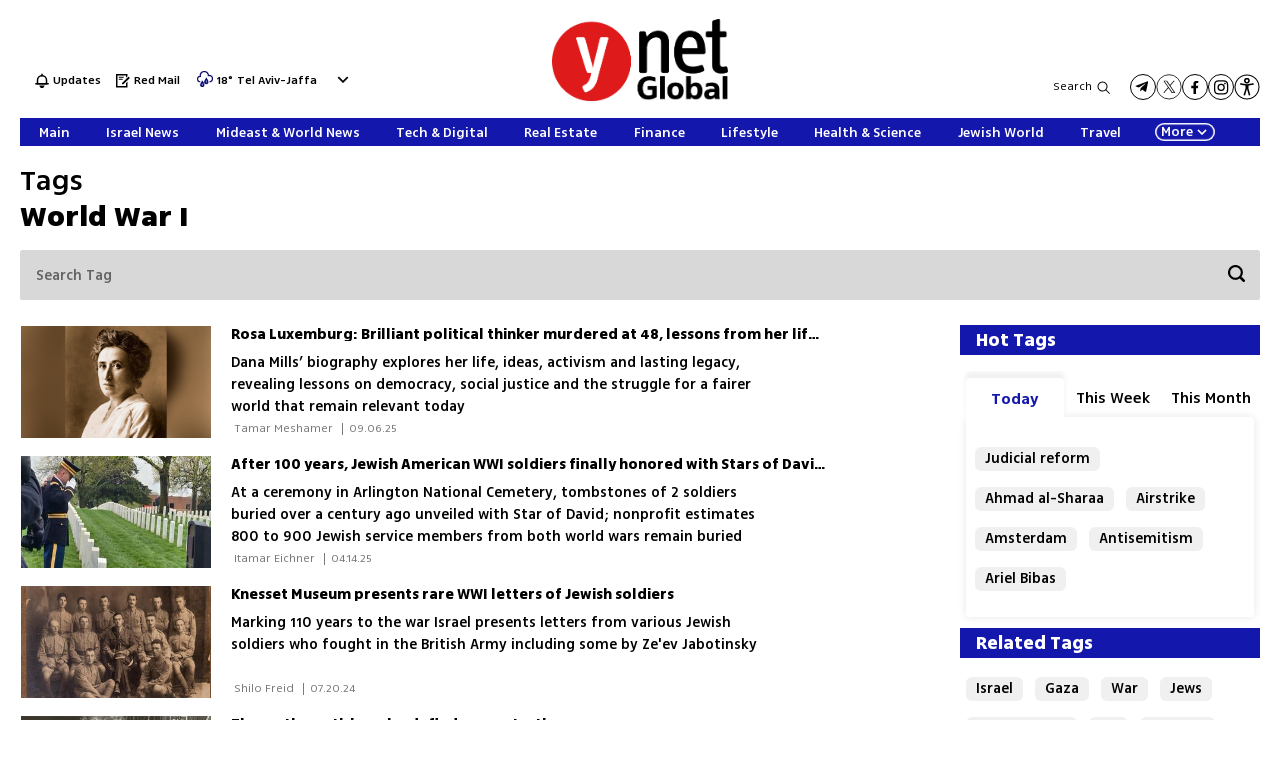

--- FILE ---
content_type: text/html; charset=utf-8
request_url: https://www.ynetnews.com/topics/World_War_I
body_size: 18006
content:

<!DOCTYPE html>
<!--date generated - 2026-01-17T12:58:19.997596Z-->
<html lang='en' >
<head>
    <meta charset="UTF-8">
    <meta http-equiv="Pragma" content="no-cache"/>
    <title>World War I</title>
        <meta name="description" content="World War I - Looking for information on World War I? All the information, articles, latest news and analysis on World War I on ynetglobal"/><link rel='canonical' href='https://www.ynetnews.com/topics/World_War_I'>
        <meta itemprop="name" content="World War I">
        
        <meta itemprop="description" content="World War I - Looking for information on World War I? All the information, articles, latest news and analysis on World War I on ynetglobal">
                <meta property="og:type" content="website"/>
                <meta property="og:url" content="https://www.ynetnews.com/category/47573"/>
                <meta property="og:title" content="World War I"/>
                <meta property="og:description" content="World War I - Looking for information on World War I? All the information, articles, latest news and analysis on World War I on ynetglobal"/>
                <meta property="og:image" content="https://ynet-pic1.yit.co.il/picserver6/wcm_upload/2025/08/28/rJik3jpFex/global_defalt.png"/>
                <meta property="og:site_name" content="ynetglobal"/>
            
                <meta name="twitter:card" content="summary_large_image"/>
                <meta name="twitter:url" content="https://www.ynetnews.com/category/47573"/>
                <meta name="twitter:title" content="World War I"/>
                <meta name="twitter:description" content="World War I - Looking for information on World War I? All the information, articles, latest news and analysis on World War I on ynetglobal"/>
                <meta name="twitter:image" content="https://ynet-pic1.yit.co.il/picserver6/wcm_upload/2025/08/28/rJik3jpFex/global_defalt.png"/>
                <meta name="viewport" content="width=device-width, initial-scale=1, minimum-scale=1.0, user-scalable=no">
                <meta name="application-name" content="ynetglobal"/><meta property="publishedPageId" content="71476">
            <meta property="sub-channel-ID" content="3083/47573">
            <meta property="sub-channel-name" content="Homepage/Tags">
            <link href="https://ynet-pic1.yit.co.il/Common/frontend/site/prod/ynetnews.6777cbde02c7df2dec8f7a75e1f090e1.css" rel="stylesheet"/><script async src="https://securepubads.g.doubleclick.net/tag/js/gpt.js"></script><link rel="shortcut icon" type="image/x-icon" href="https://www.ynetnews.com/images/favicon/favicon_2.ico"/>
                <script>
                    dataLayer = [{ 
                         
                        
                'hostname': 'ynetnews.com',
                'pageName': '/topics/World_War_I',
                'dcPath': '3083.ECentral-47573.EnglishTags',
                'contentPageType': 'Subcategory Page',
                'userId': window.YitPaywall && YitPaywall.user && YitPaywall.user.props ? YitPaywall.user.props.userId : '',
                'user_type': window.YitPaywall && YitPaywall.user && YitPaywall.user.props ? (YitPaywall.user.props.user_type || '').toLowerCase() : 'guest',
                'piano_id': window.YitPaywall && YitPaywall.user && YitPaywall.user.props ? YitPaywall.user.props.piano_id : '',
                'display': window.matchMedia('(prefers-color-scheme: dark)').matches ? 'dark_mode' : 'light_mode',
                'channel_name': 'Homepage',
             
                         
                         
                    }];
                </script>
                <script>
                    (function (w, d, s, l, i) {
                        w[l] = w[l] || [];
                        w[l].push({
                            'gtm.start': new Date().getTime(), 
                            event: 'gtm.js'
                        });
                        var f = d.getElementsByTagName(s)[0], j = d.createElement(s), dl = l != 'dataLayer' ? '&l=' + l : '';
                        j.async = true; 
                        j.src = 'https://www.googletagmanager.com/gtm.js?id=' + i + dl;
                        f.parentNode.insertBefore(j, f);
                    })(window, document, 'script', 'dataLayer', 'GTM-TC5SQQ');
                </script>
            
            <script>
                function _isMobile() {
                    var isMobile = (/iphone|ipod|android|blackberry|fennec/).test
                    (navigator.userAgent.toLowerCase());
                    return isMobile;
                }

                var isMobile1 = _isMobile();
            </script>
        <script> window.defaultNativeVideoType = "flowplayer"</script>
               <script>
                var dcPath = "3083.ECentral-47573.EnglishTags"
                var dcTags = []
                var dcContentID = "47573"
                var browsi_prebid_v3 = ""
                var show_inboard_v3 = ""
                var show_ynet_valuad = ""
                var show_blogs_ads = ""
              </script>
         <script type='text/javascript'>
                                                      var googletag = googletag || {};
                                                      googletag.cmd = googletag.cmd || [];
                                                      </script><script>
                          
                                              if (window.innerWidth >= 767) {
                                                {
                                                    var gen_ban = 'ads.300x250.1';
                                                    var general_banners_divs = gen_ban.split(' ');
                                                    var gen_ban_size = '300x250';
                                                    var general_banners_divs_sizes = gen_ban_size.split(' ');
                                                }
                                              } else if (window.innerWidth <= 767) {} 
                          
                          var page_800 = false;
                          var dcBgColor = 'fff';
                          var dcGeo = '1';
                          var ParentCategory = 'ECentral';
                          var dcCG = 'sub';
                          if (document.cookie.indexOf('dcGeoAB') != -1) dcGeo = '2';
                          
                          var dcSite = 'yns';                                  
                          var dcLoadAds = 1;
                          var Dc_refresh_all = 14;
                          var Dc_refresh_jumbo = 14;
                          var Dc_refresh_ozen = 14;
                          var gptVer= '';
                          var gptCtv= '';
                          var new_gpt = '1';
                          var newMedia = 'True';
                          var browsi_on_gpt = 'False';
                          var browsi_prebid = 'False';
                          var show_truvid_mobile = 'False';
                          var show_truvid_desktop = 'False';
                          var adx_interstitial_mobile = 'False';
                          var amazon_header_bidding = 'False';
                          
                          
                      </script>
                     <script src=//totalmedia2.ynet.co.il/new_gpt/english/gpt_script_yns.js></script>
                      <script  src=></script>
                  
        <script type="application/ld+json">
            {
    "@context": "http://schema.org",
    "breadcrumb": {
        "itemListElement": [
            {
                "@type": "ListItem",
                "position": 1,
                "item": {
                    "@type": "WebSite",
                    "@id": "https://www.ynetnews.com/category/3083",
                    "name": "News from Israel, Middle East and Jewish World Coverage"
                }
            },
            {
                "@type": "ListItem",
                "position": 2,
                "item": {
                    "@type": "WebSite",
                    "@id": "https://www.ynetnews.com/category/47573",
                    "name": "Tags"
                }
            }
        ],
        "@type": "BreadcrumbList"
    },
    "url": "https://www.ynetnews.com/category/47573",
    "@type": "WebPage",
    "description": "World War I - Looking for information on World War I? All the information, articles, latest news and analysis on World War I on ynetglobal",
    "name": "World War I"
}
        </script>
                <script type="application/ld+json">
                    {
    "@context": "http://schema.org",
    "logo": "https://ynet-pic1.yit.co.il/picserver6/wcm_upload/2025/08/28/rJik3jpFex/global_defalt.png",
    "url": "https://https://www.ynetnews.com/category/3083",
    "@type": "Organization",
    "sameAs": [
        "https://www.facebook.com/ynetenglish/",
        "https://twitter.com/ynetglobal"
    ],
    "name": "ynetglobal"
}
                </script><script>var video_ad_iu = "/6870/ynetnews/desktop/video_preroll";var video_ad_yncd = "-1";var video_analytics_src = "ynet";var video_ad_iu_mobile = "/6870/ynetnews/mobileweb/video_preroll";var video_ad_description_url = "https://www.ynetnews.com/category/47573";</script><script defer type="text/javascript" src="https://ynet-pic1.yit.co.il/Common/frontend/site/prod/vendors-widgets.517f9e40f1da85aafc4b.js"></script><script>var YITSiteWidgets=YITSiteWidgets||[];</script><script defer type="text/javascript" src="https://ynet-pic1.yit.co.il/Common/frontend/site/prod/widgets.c860bcc6c33d254d9084.js"></script>
                        <script src="https://cdn.flowplayer.com/releases/native/3/stable/flowplayer.min.js"></script>
         <link rel="stylesheet" href="https://cdn.flowplayer.com/releases/native/3/stable/style/flowplayer.css" />
          <script src="https://cdn.flowplayer.com/releases/native/3/stable/plugins/ads.min.js"></script>
         <script src="//cdn.flowplayer.com/releases/native/3/stable/plugins/cuepoints.min.js"></script>
         <script src="https://cdn.flowplayer.com/releases/native/3/stable/plugins/ga4.min.js"></script>
         <script src="https://cdn.flowplayer.com/releases/native/3/stable/plugins/keyboard.min.js"></script>
         <script src="https://cdn.flowplayer.com/releases/native/3/stable/plugins/share.min.js"></script>
         <script src="https://cdn.flowplayer.com/releases/native/3/stable/plugins/qsel.min.js"></script>
          <script src="https://cdn.flowplayer.com/releases/native/3/stable/plugins/asel.min.js"></script>
          <script src="https://cdn.flowplayer.com/releases/native/3/stable/plugins/hls.min.js"></script>
          <script src="https://cdn.flowplayer.com/releases/native/3/stable/plugins/float-on-scroll.min.js"></script>
		  <script>window.isGa4=1</script>
<script src="https://cdn.flowplayer.com/releases/native/3/stable/plugins/dash.min.js"></script>
                        <script type="text/javascript" src="https://imasdk.googleapis.com/js/sdkloader/ima3.js"></script>
                        <script src="https://cdn.flowplayer.com/releases/native/translations/flowplayer.lang.en.js"></script> 
                    
<!--wcm pixel 2381 -->
<script>
if (window.innerWidth >= "767") {
 let frequencyLogic = JSON.parse(localStorage.getItem("frequencyLogic")) !== null ? JSON.parse(localStorage.getItem("frequencyLogic")) : { datetime: Date.now(), displayedlast: '', };
      let millis = Date.now() - frequencyLogic.datetime;
      let IsUnique = JSON.parse(localStorage.getItem("frequencyLogic")) === null || JSON.parse(localStorage.getItem("frequencyLogic")) !== null && (Math.floor(millis / 1000) > 300);

      // GPT ad slots
      var interstitialSlot;

      googletag.cmd.push(function() {

        interstitialSlot = googletag.defineOutOfPageSlot(
            '/6870/ynetnews/desktop/interstitial.adx',
            googletag.enums.OutOfPageFormat.INTERSTITIAL);

        if (interstitialSlot) {
          interstitialSlot.addService(googletag.pubads());
          console.log("Interstitial is loading ...");

          googletag.pubads().addEventListener('slotOnload', function(event) {
            if (interstitialSlot === event.slot) {                    
              console.log('Interstitial is loaded.');
              frequencyLogic.datetime = Date.now();
              frequencyLogic.displayedlast = `/6870/ynetnews/desktop/interstitial.adx`;
              localStorage.setItem('frequencyLogic', JSON.stringify(frequencyLogic));
            }
          });     

googletag.pubads().addEventListener('slotVisibilityChanged',
              function(event) {
                var slot = event.slot;
                console.group('Visibility of slot', slot.getSlotElementId(), 'changed.');
                // Log details of the event.
                console.log('Visible area:', event.inViewPercentage + '%');
                console.groupEnd(); 
                if (slot === interstitialSlot) {
                  document.getElementsByTagName("body")[0].style.overflow = "hidden";
                }
            }
          );

       
        }

        googletag.pubads().collapseEmptyDivs(true);
        googletag.pubads().enableSingleRequest();
        googletag.enableServices();
      });
}
    </script>
<!--wcm pixel 13923 -->
<script async src="https://cdn.taboola.com/webpush/publishers/1763642/taboola-push-sdk.js"></script>

<!--wcm pixel 18330 -->
<script>
window["videoPlayerLogo"] = "https://ynet-pic1.yit.co.il/picserver6/wcm_upload/2025/08/28/BySz1n6Kgl/logo_video_global.png";
</script>
<!--wcm pixel 9383 -->
<script type="text/javascript" src="https://ynet-pic1.yit.co.il/Common/Api/Scripts/jquery-3.6.3.min.js"></script>
<!--wcm pixel 13602 -->
<script async="async" src="https://www.google.com/adsense/search/ads.js"></script>

<!-- other head elements from your page -->

<script type="text/javascript" charset="utf-8">
(function(g,o){g[o]=g[o]||function(){(g[o]['q']=g[o]['q']||[]).push(
  arguments)},g[o]['t']=1*new Date})(window,'_googCsa');
</script>

<!--wcm pixel 8302 -->
<script type=""text/javascript"">
  window._taboola = window._taboola || [];
   if (window.dcPath != "3083.ECentral-1.Home" && window.dcCG != "article") {
      _taboola.push({category:'auto'});
   } else if (window.dcCG == "article") {
      _taboola.push({article:'auto'});
   } else {
      _taboola.push({homepage:'auto'});
   }

  !function (e, f, u, i) {
    if (!document.getElementById(i)){
      e.async = 1;
      e.src = u;
      e.id = i;
      f.parentNode.insertBefore(e, f);
    }
  }(document.createElement('script'),
  document.getElementsByTagName('script')[0],
  '//cdn.taboola.com/libtrc/ynet-ynetnews/loader.js',
  'tb_loader_script');
  if(window.performance && typeof window.performance.mark == 'function')
    {window.performance.mark('tbl_ic');}
</script>

<!--wcm pixel 15083 -->
<meta name="robots" content="max-image-preview:large">
<!--wcm pixel 11031 -->
<style>
    .flowplayer .fp-title {
        display: none !important;
    }
</style>
<!--wcm pixel 9750 -->
    <meta name="google-site-verification" content="rZ4bmXU-TGbfrtBMPbvFr2p8KyDc0fNRJ7ulqv4a_ds" />

<!--wcm pixel 12902 -->
<script> window.analyticsCode = ["G-MMEMJ04KKD"] </script>
<!--wcm pixel 10142 -->
<script>
    window.WCM_POPULARITY_LINK = "https://stats.ynet.co.il/popularity/popularity.php"
</script>

<!--wcm pixel 9725 -->
<link rel="shortcut icon" type="image/x-icon" href="/images/favicon/favicon_2.ico"/>

<!--wcm pixel 10129 -->
<script> window.fpToken = "eyJraWQiOiJxYzh2NFJUMGYzWm8iLCJ0eXAiOiJKV1QiLCJhbGciOiJFUzI1NiJ9.eyJjIjoie1wiYWNsXCI6NixcImlkXCI6XCJxYzh2NFJUMGYzWm9cIixcImRvbWFpblwiOltcInluZXRuZXdzLmNvbVwiXX0iLCJpc3MiOiJGbG93cGxheWVyIn0.NvEOUH7fCtT_7W5-T3_jNR0p8C6cE1LkU-92em_CD_uTO8lqPIRgm7feUtiAYTVDDCo0hKs_ZneZHA6mtKMdeQ"</script>
<!--wcm pixel 12922 -->
<script>
  window.dataLayer = window.dataLayer || [];
  function gtag(){dataLayer.push(arguments);}
</script>
<script> window.siteID = "ynetnews"</script><meta property="tagId" content="78115">
<script>var __uzdbm_1 = "db168d9a-b4fc-42d9-9ad4-1361b0f117b6";var __uzdbm_2 = "OWFiZjJlNTMtZDI3ZS00NzcyLWI0NTgtZDBkNWFhZDRhNmVjJDEwNC4yMy4yNTMuMTI5";var __uzdbm_3 = "";var __uzdbm_4 = "false";var __uzdbm_5 = "";var __uzdbm_6 = "";var __uzdbm_7 = "";</script> <script>   (function (w, d, e, u, c, g, a, b) {     w["SSJSConnectorObj"] = w["SSJSConnectorObj"] || {       ss_cid: c,       domain_info: "auto",     };     w[g] = function (i, j) {       w["SSJSConnectorObj"][i] = j;     };     a = d.createElement(e);     a.async = true;     if (       navigator.userAgent.indexOf('MSIE') !== -1 ||       navigator.appVersion.indexOf('Trident/') > -1     ) {       u = u.replace("/advanced/", "/advanced/ie/");     }     a.src = u;     b = d.getElementsByTagName(e)[0];     b.parentNode.insertBefore(a, b);   })(     window, document, "script", "https://www.ynetnews.com/18f5227b-e27b-445a-a53f-f845fbe69b40/stormcaster.js", "d27g", "ssConf"   );   ssConf("c1", "https://www.ynetnews.com");   ssConf("c3", "c99a4269-161c-4242-a3f0-28d44fa6ce24");   ssConf("au", "ynetnews.com");   ssConf("cu", "validate.perfdrive.com, ssc"); </script></head>
<body  >

            <noscript><iframe src="https://www.googletagmanager.com/ns.html?id=GTM-TC5SQQ"
            height="0" width="0" style="display:none;visibility:hidden"></iframe></noscript>
        
            <script>
                !function (t, e) {
                    "use strict";
                    var i = "classList", n = function (t, i) {
                        var n = i || {};
                        this.trigger = t, this.rate = n.rate || 500, this.el = e.getElementsByClassName("iframe-lightbox")[0] || "", this.body = this.el ? this.el.getElementsByClassName("body")[0] : "", this.content = this.el ? this.el.getElementsByClassName("content")[0] : "", this.href = t.dataset.src || "", this.paddingBottom = t.dataset.paddingBottom || "", this.onOpened = n.onOpened, this.onIframeLoaded = n.onIframeLoaded, this.onLoaded = n.onLoaded, this.onCreated = n.onCreated, this.onClosed = n.onClosed, this.init()
                    };
                    n.prototype.init = function () {
                        var t = this;
                        this.el || this.create();
                        var e = function (t, e) {
                            var i, n, o, s;
                            return function () {
                                o = this, n = [].slice.call(arguments, 0), s = new Date;
                                var a = function () {
                                    var d = new Date - s;
                                    d < e ? i = setTimeout(a, e - d) : (i = null, t.apply(o, n))
                                };
                                i || (i = setTimeout(a, e))
                            }
                        }(function (e) {
                            e.preventDefault(), t.open()
                        }, this.rate);
                        this.trigger.addEventListener("click", e)
                    }, n.prototype.create = function () {
                        var t = this, n = e.createElement("div");
                        this.el = e.createElement("div"), this.content = e.createElement("div"), this.body = e.createElement("div"), this.el[i].add("iframe-lightbox"), n[i].add("backdrop"), this.content[i].add("content"), this.body[i].add("body"), this.el.appendChild(n), this.content.appendChild(this.body), this.contentHolder = e.createElement("div"), this.contentHolder[i].add("content-holder"), this.contentHolder.appendChild(this.content), this.el.appendChild(this.contentHolder), e.body.appendChild(this.el), n.addEventListener("click", function () {
                            t.close()
                        });
                        var o = function () {
                            t.isOpen() || (t.el[i].remove("is-showing"), t.body.innerHTML = "")
                        };
                        this.el.addEventListener("transitionend", o, !1), this.el.addEventListener("webkitTransitionEnd", o, !1), this.el.addEventListener("mozTransitionEnd", o, !1), this.el.addEventListener("msTransitionEnd", o, !1), this.callCallback(this.onCreated, this)
                    }, n.prototype.loadIframe = function () {
                        var t = this;
                        this.iframeId = "iframe-lightbox" + Date.now(), this.body.innerHTML = '<iframe src="' + this.href + '" name="' + this.iframeId + '" id="' + this.iframeId + '" onload="this.style.opacity=1;" style="opacity:0;border:none;" scrolling="no" webkitallowfullscreen="true" mozallowfullscreen="true" allowfullscreen="true" height="166" frameborder="no"></iframe>', function (n, o) {
                            e.getElementById(n).onload = function () {
                                this.style.opacity = 1, o[i].add("is-loaded"), t.callCallback(t.onIframeLoaded, t), t.callCallback(t.onLoaded, t)
                            }
                        }(this.iframeId, this.body)
                    }, n.prototype.open = function () {
                        this.loadIframe(), this.paddingBottom ? this.content.style.paddingBottom = this.paddingBottom : this.content.removeAttribute("style"), this.el[i].add("is-showing"), this.el[i].add("is-opened"), this.callCallback(this.onOpened, this)
                    }, n.prototype.close = function () {
                        this.el[i].remove("is-opened"), this.body[i].remove("is-loaded"), this.callCallback(this.onClosed, this)
                    }, n.prototype.isOpen = function () {
                        return this.el[i].contains("is-opened")
                    }, n.prototype.callCallback = function (t, e) {
                        "function" == typeof t && t.bind(this)(e)
                    }, t.IframeLightbox = n
                }("undefined" != typeof window ? window : this, document);
            </script>
        
                        <div id=ads.skyscraper style='position:fixed;top:0;right:0;'>
                        <script type='text/javascript'>
                            if (navigator.appName != "Microsoft Internet Explorer") {
                                if (document.getElementById('ads.skyscraper')) {
                                    document.getElementById('ads.skyscraper').style.position = "fixed";
                                }
                            }
                        </script>
                        </div>
                    
                                <div id=ads.skyscraper.left style='position:fixed;top:0;left:0;'>
                                            <script type='text/javascript'>
                                                if (navigator.appName != "Microsoft Internet Explorer") {
                                                    if (document.getElementById('ads.skyscraper.left')) {
                                                        document.getElementById('ads.skyscraper.left').style.position = "fixed";
                                                    }
                                                }
                                            </script>
                                </div>
                                <div id=ads.biglivebox></div><div id=ads.banner style='position:fixed;bottom:0;'>                            
             <script type="text/javascript"> 

             window.closeBigAd = false;
             if(window.innerWidth <= '768') {                                     
                 function waitForElement(elementPath, callBack){
                           window.setTimeout(function(){
                             if($(elementPath).length){
                               callBack(elementPath, $(elementPath));
                             }else{
                               waitForElement(elementPath, callBack);
                             }
                           },500)
                     }       
                 if(document.cookie.indexOf('cookieconsent_status') === -1 && 
                     window.cookieconsent != undefined) {
                     document.getElementById("ads.banner").classList.add(
                     'remove_sticky');
                     $(window).scroll(function() {
                         if(window.closeBigAd){
                             return false;
                         } 
                         if ($( ".cc-grower" ).length > 0) {                      



                         var top_of_element = $(".cc-grower").offset().top;
                         var bottom_of_element = $(".cc-grower").offset().top + $(
                         ".cc-grower").outerHeight();
                         var bottom_of_screen = $(window).scrollTop() + $(
                         window).height();
                         var top_of_screen = $(window).scrollTop();
                         if ((bottom_of_screen > top_of_element) && (
                         top_of_screen < 
                         bottom_of_element) && document.cookie.indexOf(
                         'cookieconsent_status') === -1) {
                          document.getElementById("ads.banner").classList.add(
                          'remove_sticky');
                         } else {
                            document.getElementById("ads.banner").classList.remove(
                            'remove_sticky');
                         }
                        }
                     })
                     waitForElement("#Biglivebox_Close_button",function(){
                         $('#Biglivebox_Close_button').click(function(){
                             window.closeBigAd = true;
                            document.getElementById("ads.banner").classList.remove(
                            'remove_sticky');     
                         })
                     })
                   }                            
                 
              }
              </script>                              
        </div><div id="site_container" class=""><div><div class="hContainer ynetnews grid1280_2 verundefined"><script>window.dateFormat="mdy", window.timezone="Asia/Jerusalem", window.languageCode ="en-GB"</script><span><span id="Hy8mNuwbtHbx"></span><script>window.YITSiteWidgets.push(['Hy8mNuwbtHbx','SiteAnalyticsInjector',{"analyticsObject":{"dc_path":"","page_title":"Tags","cid":"","yid":"","ad_blocker":false,"channel_name":"Tags","user_status":0},"mainClassName":"hContainer"}]);</script></span><script>
window.currentPlayingYoutubePlayer = window.currentPlayingYoutubePlayer || null;
window.YoutubeAPIControlller  = {
        _queue: [],
        _isLoaded: false,

        load: function (component) {
            // if the API is loaded just create the player
            if (this._isLoaded) {
                component.createPlayer()
            } else {
                this._queue.push(component)
            }
        },

        loadAPI: function () {
            // load the api
            var tag = document.createElement('script');
            tag.src = "https://www.youtube.com/iframe_api";
            var firstScriptTag = document.getElementsByTagName('script')[0];
            firstScriptTag.parentNode.insertBefore(tag, firstScriptTag);

            var that = this;
            window.onYouTubeIframeAPIReady = function() {
                that._isLoaded = true
                for (let i = that._queue.length; i--;) {
                    that._queue[i].createPlayer()
                }
                that._queue = []
            }
        },
    }
    setTimeout(function(){window.YoutubeAPIControlller.loadAPI()}, 1000);
</script><span><span id="H1Dm4dvbYB11l"></span><script>window.YITSiteWidgets.push(['H1Dm4dvbYB11l','SiteLinkLightBoxInjector',{}]);</script></span><span><span id="Sy007VOvWKS11g"></span><script>window.YITSiteWidgets.push(['Sy007VOvWKS11g','SiteScrollToTopButton',{}]);</script></span><div style="width:1240px;direction:ltr;margin:0 auto" class="RelativeElementsContainer site_page_root"><div class="layoutContainer" style="position:relative;min-height:0;padding-bottom:0;width:1240px;margin:0 auto;box-sizing:border-box"><div tabindex="0" class="layoutItem top-ad" style="position:relative;top:0;left:0;margin-bottom:15px"><span class="no-print no-small-vp"><div style="height:100%"><div id="ads.top"></div></div></span></div></div><div class="layoutContainer" style="position:relative;min-height:2545px;padding-bottom:0;width:1240px;margin:0 auto;box-sizing:border-box"><div tabindex="0" class="layoutItem ynetnews-header" style="position:absolute;top:0;left:0;height:133px;width:1240px"><div><span class="no-small-vp"><div style="height:100%"><span><span id="rJtXN00DZYHWe"><div class="YnetnewsHeader basic" id="YnetHeader"><div class="headerTop"><div class="leftSideLinks"><a id="H15mNOv11tS11e" href="https://www.ynetnews.com/category/3089" target="_top"><span class="headerIcon flash" id="flashBell"></span> <span class="flashText">Updates</span></a><a id="ByjXNuPZKrbx" href="https://www.ynetnews.com/category/43972" target="_top"><span class="headerIcon redMail"></span> <span class="redMailText">Red Mail</span></a><div class="WeatherViewInHeader" id="main_header_weather"><div class="weatherimage"><a href="https://www.ynetnews.com/weather/tel-aviv-yafo"><img src="https://www.ynetnews.com/Cnt/Images/Weather/1140.png" aria-hidden="true"/></a></div><div class="weathertempsdiv"><a href="https://www.ynetnews.com/weather/tel-aviv-yafo" class="weatherLink"><span class="weathertemps">18°</span></a></div><div id="headerWeatherSelect" class="headerWeatherSelect"><a href="https://www.ynetnews.com/weather/tel-aviv-yafo" class="selectedCity">Tel Aviv-Jaffa</a><div class="menuToggler toOpen"></div></div></div></div><div class="logo"><a aria-label="" id="rk274ODZFH11e" href="https://www.ynetnews.com/category/3083" target="_top"><img alt="" title="" aria-hidden="true" aria-label="Page Logo" src="https://ynet-pic1.yit.co.il/picserver6/wcm_upload/2025/08/28/BkLy3jaKlg/global_header_logo.png"/></a></div><div class="followUsLinks"><div class="searchArea"><button class="searchBtn">Search</button></div><div class="mediaLinks"><a href="https://t.me/ynetnewslatest" class="mediaIcon linkToTelegram" target="_blank"></a><a href="https://twitter.com/ynetnews" class="mediaIcon linkToTw" target="_blank"></a><a href="https://www.facebook.com/ynetenglish/" class="mediaIcon linkToFb" target="_blank"></a><a href="https://www.instagram.com/ynetnews/" class="mediaIcon linkToInst" target="_blank"></a><div id="mainAccessibilityButton"><a id="INDmenu-btn" title="אתר נגיש" accessKey="m" aria-labelledby="INDbtnTooltip" role="button"><span class="icon"></span></a></div></div></div></div><div class="BottomHeaderArea" id="BottomHeaderArea"><div class="mainNav" role="navigation" aria-label="Main Menu" style="background-color:#1417AC"><div class="navList"><div><a style="color:#ffffff;--menu-item-color:#ffffff" id="H16mNuDbYr11e" href="https://www.ynetnews.com/category/3083" target="_top"><span> Main</span></a></div><div><a style="color:#ffffff;--menu-item-color:#ffffff" id="r1RXEuDZtHZg" href="https://www.ynetnews.com/category/3082" target="_top"><span> Israel News</span></a></div><div><a style="color:#ffffff;--menu-item-color:#ffffff" id="SJJN400PbKBbg" href="https://www.ynetnews.com/category/9733" target="_top"><span> Mideast &amp; World News</span></a></div><div><a style="color:#ffffff;--menu-item-color:#ffffff" id="Byg4VdwbtB11l" href="https://www.ynetnews.com/tech-and-digital" target="_top"><span> Tech & Digital</span></a></div><div><a style="color:#ffffff;--menu-item-color:#ffffff" id="rJbVEdwZFSbx" href="https://www.ynetnews.com/real-estate" target="_top"><span> Real Estate</span></a></div><div><a style="color:#ffffff;--menu-item-color:#ffffff" id="SyMN400vWtHZx" href="https://www.ynetnews.com/business" target="_top"><span> Finance</span></a></div><div><a style="color:#ffffff;--menu-item-color:#ffffff" id="HymNVuDbFr11x" href="https://www.ynetnews.com/culture" target="_top"><span>Lifestyle</span></a></div><div><a style="color:#ffffff;--menu-item-color:#ffffff" id="ByENV00vWFBZx" href="https://www.ynetnews.com/health_science" target="_top"><span> Health &amp; Science</span></a></div><div><a style="color:#ffffff;--menu-item-color:#ffffff" id="SySN4uvWKH11x" href="https://www.ynetnews.com/jewish-world" target="_top"><span> Jewish World</span></a></div><div><a style="color:#ffffff;--menu-item-color:#ffffff" id="rkIVNuDWYHZg" href="https://www.ynetnews.com/travel" target="_top"><span> Travel</span></a></div></div><div id="wcm_MenuDisplay"><span class="moreBtn" id="wcm_MenuDisplay_moreBtn">More<span class="moreIcon toOpen"></span></span></div></div><div class="popUpmenu closed" role="sub-navigation" aria-label="Sub Menu"><div class="main_search_elements" id="mainSrchElements"><a href="javascript:void(0);" id="MsBtn" class="en" role="button"></a><div id="main_search_bg"><div id="mainSrchBoxInput"><input type="text" alt="חיפוש" class="mainSrchclass" id="mainSrchBox" aria-label="חיפוש" value="" placeholder="Search" style="background:#fff"/></div></div></div><div class="linksGroups"><div class="group"><div class="groupTitle">Channels</div><ul class="groupList"><li><a style="color:#000000" id="HyvVVOPbKSZx" href="https://www.ynetnews.com/opinions-analysis" target="_top"><span> Opinions</span></a></li><li><a style="color:#000000" id="B1004N00D11YSWl" href="https://www.ynetnews.com/magazine" target="_top"><span> Magazine</span></a></li><li><a style="color:#000000" id="BJFEVuDWKrWg" href="https://www.ynetnews.com/sport" target="_top"><span> Sports</span></a></li><li><a style="color:#000000" id="HyqVVdv11KrWe" href="https://www.ynetnews.com/food" target="_top"><span> Food</span></a></li><li><a style="color:#000000" id="BkoN4uPbFr11g" href="https://www.ynetnews.com/weather" target="_top"><span>Weather
</span></a></li><li><a style="color:#000000" id="S1hE4uwWKSZx" href="https://www.ynetnews.com/podcasts" target="_top"><span> Podcasts</span></a></li></ul></div><div class="group"><div class="groupTitle">Sites & Sources</div><ul class="groupList"><li><a style="color:#000000" id="BkpNVdDbtSWe" href="https://www.ynet.co.il/home/0,7340,L-8,00.html" target="_top"><span>Ynet</span></a></li><li><a style="color:#000000" id="B1CNE00P11tBWg" href="https://www.calcalist.co.il/home/0,7340,L-8,00.html" target="_top"><span>Calcalist</span></a></li><li><a style="color:#000000" id="r1JHE00v11YH11l" href="https://www.yad2.co.il/?utm_source=ynet&amp;utm_medium=link_footer" target="_top"><span>yad2</span></a></li><li><a style="color:#000000" id="rklBE00wWFBbg" href="https://www.ynetespanol.com/" target="_top"><span>ynetespanol</span></a></li><li><a style="color:#000000" id="HkbHNdv11KSWg" href="https://www.vesty.co.il/main" target="_top"><span>Вести</span></a></li><li><a style="color:#000000" id="HkGHNOwbFHZg" href="https://www.mynet.co.il/" target="_top"><span>mynet</span></a></li></ul></div><div class="group"><div class="groupTitle">Contact</div><ul class="groupList"><li><a style="color:#000000" id="ry7HVODbtHZe" href="https://www.ynetnews.com/article/syyer0fo0" target="_top"><span>Contact us</span></a></li><li><a style="color:#000000" id="B1NS4Ow11KrWg" href="https://www.ynetnews.com/article/syrcqnwmt" target="_top"><span>Privacy Policy</span></a></li><li><a style="color:#000000" id="ByrSNOvWtSZe" href="https://www.ynetnews.com/article/bkh7s3p7t" target="_top"><span>Terms of Use</span></a></li><li><a style="color:#000000" id="HyIrEODZtHZg" href="https://www.ynetnews.com/article/h1hlxb8dke" target="_top"><span>Accessibility Statement</span></a></li></ul></div></div></div></div></div></span><script>window.YITSiteWidgets.push(['rJtXN00DZYHWe','SiteYnetNewsHeaderComponenta',{"mainNavItems":[{"title":" Main","link":"https://www.ynetnews.com/category/3083","linkTarget":{"linkOpenType":"same","lightBoxBgColor":"#000000","lightBoxOpacity":70,"lightBoxHeight":700,"lightBoxWidth":803},"color":"#ffffff","isSelected":false},{"title":" Israel News","link":"https://www.ynetnews.com/category/3082","linkTarget":{"linkOpenType":"same","lightBoxBgColor":"#000000","lightBoxOpacity":70,"lightBoxHeight":700,"lightBoxWidth":803},"color":"#ffffff","isSelected":false},{"title":" Mideast &amp; World News","link":"https://www.ynetnews.com/category/9733","linkTarget":{"linkOpenType":"same","lightBoxBgColor":"#000000","lightBoxOpacity":70,"lightBoxHeight":700,"lightBoxWidth":803},"color":"#ffffff","isSelected":false},{"title":" Tech & Digital","link":"https://www.ynetnews.com/tech-and-digital","linkTarget":{"linkOpenType":"same","lightBoxBgColor":"#000000","lightBoxOpacity":70,"lightBoxHeight":700,"lightBoxWidth":803},"color":"#ffffff","isSelected":false},{"title":" Real Estate","link":"https://www.ynetnews.com/real-estate","linkTarget":{"linkOpenType":"same","lightBoxBgColor":"#000000","lightBoxOpacity":70,"lightBoxHeight":700,"lightBoxWidth":803},"color":"#ffffff","isSelected":false},{"title":" Finance","link":"https://www.ynetnews.com/business","linkTarget":{"linkOpenType":"same","lightBoxBgColor":"#000000","lightBoxOpacity":70,"lightBoxHeight":700,"lightBoxWidth":803},"color":"#ffffff","isSelected":false},{"title":"Lifestyle","link":"https://www.ynetnews.com/culture","linkTarget":{"linkOpenType":"same","lightBoxBgColor":"#000000","lightBoxOpacity":70,"lightBoxHeight":700,"lightBoxWidth":803},"color":"#ffffff","isSelected":false},{"title":" Health &amp; Science","link":"https://www.ynetnews.com/health_science","linkTarget":{"linkOpenType":"same","lightBoxBgColor":"#000000","lightBoxOpacity":70,"lightBoxHeight":700,"lightBoxWidth":803},"color":"#ffffff","isSelected":false},{"title":" Jewish World","link":"https://www.ynetnews.com/jewish-world","linkTarget":{"linkOpenType":"same","lightBoxBgColor":"#000000","lightBoxOpacity":70,"lightBoxHeight":700,"lightBoxWidth":803},"color":"#ffffff","isSelected":false},{"title":" Travel","link":"https://www.ynetnews.com/travel","linkTarget":{"linkOpenType":"same","lightBoxBgColor":"#000000","lightBoxOpacity":70,"lightBoxHeight":700,"lightBoxWidth":803},"color":"#ffffff","isSelected":false}],"displayType":"basic","tabBgColor":"#1417AC","groupsWithItems":[{"groupId":"Bk8h3kU3gj","groupName":"Channels","items":[{"title":" Opinions","link":"https://www.ynetnews.com/opinions-analysis","linkTarget":{"linkOpenType":"same","lightBoxBgColor":"#000000","lightBoxOpacity":70,"lightBoxHeight":700,"lightBoxWidth":803},"color":"#000000"},{"title":" Magazine","link":"https://www.ynetnews.com/magazine","linkTarget":{"linkOpenType":"same","lightBoxBgColor":"#000000","lightBoxOpacity":70,"lightBoxHeight":700,"lightBoxWidth":803},"color":"#000000"},{"title":" Sports","link":"https://www.ynetnews.com/sport","linkTarget":{"linkOpenType":"same","lightBoxBgColor":"#000000","lightBoxOpacity":70,"lightBoxHeight":700,"lightBoxWidth":803},"color":"#000000"},{"title":" Food","link":"https://www.ynetnews.com/food","linkTarget":{"linkOpenType":"same","lightBoxBgColor":"#000000","lightBoxOpacity":70,"lightBoxHeight":700,"lightBoxWidth":803},"color":"#000000"},{"title":"Weather\n","link":"https://www.ynetnews.com/weather","linkTarget":{"linkOpenType":"same","lightBoxBgColor":"#000000","lightBoxOpacity":70,"lightBoxHeight":700,"lightBoxWidth":803},"color":"#000000"},{"title":" Podcasts","link":"https://www.ynetnews.com/podcasts","linkTarget":{"linkOpenType":"same","lightBoxBgColor":"#000000","lightBoxOpacity":70,"lightBoxHeight":700,"lightBoxWidth":803},"color":"#000000"}]},{"groupId":"r1WMQahej","groupName":"Sites & Sources","items":[{"title":"Ynet","link":"https://www.ynet.co.il/home/0,7340,L-8,00.html","linkTarget":{"linkOpenType":"same","lightBoxBgColor":"#000000","lightBoxOpacity":70,"lightBoxHeight":700,"lightBoxWidth":803},"color":"#000000"},{"title":"Calcalist","link":"https://www.calcalist.co.il/home/0,7340,L-8,00.html","linkTarget":{"linkOpenType":"same","lightBoxBgColor":"#000000","lightBoxOpacity":70,"lightBoxHeight":700,"lightBoxWidth":803},"color":"#000000"},{"title":"yad2","link":"https://www.yad2.co.il/?utm_source=ynet&utm_medium=link_footer","linkTarget":{"linkOpenType":"same","lightBoxBgColor":"#000000","lightBoxOpacity":70,"lightBoxHeight":700,"lightBoxWidth":803},"color":"#000000"},{"title":"ynetespanol","link":"https://www.ynetespanol.com/","linkTarget":{"linkOpenType":"same","lightBoxBgColor":"#000000","lightBoxOpacity":70,"lightBoxHeight":700,"lightBoxWidth":803},"color":"#000000"},{"title":"Вести","link":"https://www.vesty.co.il/main","linkTarget":{"linkOpenType":"same","lightBoxBgColor":"#000000","lightBoxOpacity":70,"lightBoxHeight":700,"lightBoxWidth":803},"color":"#000000"},{"title":"mynet","link":"https://www.mynet.co.il/","linkTarget":{"linkOpenType":"same","lightBoxBgColor":"#000000","lightBoxOpacity":70,"lightBoxHeight":700,"lightBoxWidth":803},"color":"#000000"}]},{"groupId":"rkSMm6hgs","groupName":"Contact","items":[{"title":"Contact us","link":"https://www.ynetnews.com/article/syyer0fo0","linkTarget":{"linkOpenType":"same","lightBoxBgColor":"#000000","lightBoxOpacity":70,"lightBoxHeight":700,"lightBoxWidth":803},"color":"#000000"},{"title":"Privacy Policy","link":"https://www.ynetnews.com/article/syrcqnwmt","linkTarget":{"linkOpenType":"same","lightBoxBgColor":"#000000","lightBoxOpacity":70,"lightBoxHeight":700,"lightBoxWidth":803},"color":"#000000"},{"title":"Terms of Use","link":"https://www.ynetnews.com/article/bkh7s3p7t","linkTarget":{"linkOpenType":"same","lightBoxBgColor":"#000000","lightBoxOpacity":70,"lightBoxHeight":700,"lightBoxWidth":803},"color":"#000000"},{"title":"Accessibility Statement","link":"https://www.ynetnews.com/article/h1hlxb8dke","linkTarget":{"linkOpenType":"same","lightBoxBgColor":"#000000","lightBoxOpacity":70,"lightBoxHeight":700,"lightBoxWidth":803},"color":"#000000"}]}],"flashPageLink":"https://www.ynetnews.com/category/3089","flashLinkTarget":{"linkOpenType":"same","lightBoxBgColor":"#000000","lightBoxOpacity":70,"lightBoxHeight":700,"lightBoxWidth":803},"redMailLink":"https://www.ynetnews.com/category/43972","mailLinkTarget":{"linkOpenType":"same","lightBoxBgColor":"#000000","lightBoxOpacity":70,"lightBoxHeight":700,"lightBoxWidth":803},"weatherData":[{"temp":18,"imageName":"1140.png","weatherCode":1140,"city":"תל אביב - יפו"},{"temp":14,"imageName":"1560.png","weatherCode":1560,"city":"באר שבע"},{"temp":"","imageName":"1250.png","weatherCode":1250,"city":"עין גדי"},{"temp":18,"imageName":"1140.png","weatherCode":1140,"city":"אשדוד"},{"temp":21,"imageName":"1250.png","weatherCode":1250,"city":"אילת"},{"temp":19,"imageName":"1530.png","weatherCode":1530,"city":"בית שאן"},{"temp":18,"imageName":"1560.png","weatherCode":1560,"city":"חיפה"},{"temp":18,"imageName":"1530.png","weatherCode":1530,"city":"טבריה"},{"temp":14,"imageName":"1530.png","weatherCode":1530,"city":"ירושלים"},{"temp":16,"imageName":"1250.png","weatherCode":1250,"city":"מצפה רמון"},{"temp":19,"imageName":"1560.png","weatherCode":1560,"city":"עפולה"},{"temp":11,"imageName":"1560.png","weatherCode":1560,"city":"צפת"},{"temp":8,"imageName":"1530.png","weatherCode":1530,"city":"קצרין"},{"temp":19,"imageName":"1560.png","weatherCode":1560,"city":"לוד"},{"temp":17,"imageName":"1560.png","weatherCode":1560,"city":"נצרת"}],"defaultCityIndex":0,"weatherUrl":"https://www.ynetnews.com/weather","logoData":{"isManual":false,"url":"https://ynet-pic1.yit.co.il/picserver6/wcm_upload/2025/08/28/BkLy3jaKlg/global_header_logo.png","mediaTitle":"","link":"https://www.ynetnews.com/category/3083","linkTarget":{"linkOpenType":"same","lightBoxBgColor":"#000000","lightBoxOpacity":70,"lightBoxHeight":700,"lightBoxWidth":803}},"promoText":"חודש ראשון חינם","promoLink":"","yplusLink":"","followUsText":"Follow Us","linkToInst":"https://www.instagram.com/ynetnews/","linkToFb":"https://www.facebook.com/ynetenglish/","linkToTw":"https://twitter.com/ynetnews","linkToYtube":"","linkToTelegram":"https://t.me/ynetnewslatest","enableSticky":true,"searchPageLink":"https://www.ynetnews.com/category/43973","commercialBtnTitle":"","commercialLinksList":[],"followUsLink":"","folowUsLinkTarget":{"linkOpenType":"new","lightBoxBgColor":"#000000","lightBoxOpacity":70,"lightBoxHeight":700,"lightBoxWidth":803}}]);</script></span></div></span><span class="show-small-vp"><div style="height:100%"><span><span id="rJvHNOPbYH11l"><div class="YnetNewsMutamHeader" id="YnetMutamHeader"><div class="logo "><a aria-label="" id="rydrVdPbFHbg" href="https://www.ynetnews.com/category/3083" target="_top"><div class="darkModeLogo"></div><img alt="" title="" aria-hidden="true" aria-label="Page Logo" src="https://ynet-pic1.yit.co.il/picserver6/wcm_upload/2025/08/28/BkLy3jaKlg/global_header_logo.png"/></a></div><div class="mainNav" role="navigation" aria-label="Main Menu"><button class="menuHamburger"></button><div class="navList"><div><a id="BJFHEOPZKS11e" href="https://www.ynetnews.com/category/3083" target="_top"><span> main</span></a></div><div><a id="Bycr4uDZYBWe" href="https://www.ynetnews.com/category/3082" target="_top"><span>Israel News</span></a></div><div><a id="HJiBN00PZFBbg" href="https://www.ynetnews.com/category/9733" target="_top"><span> Mideast &amp; World News
</span></a></div><div><a id="rJnrNdPbtHZe" href="https://www.ynetnews.com/business/category/10006" target="_top"><span>Tech &amp; Digital</span></a></div><div><a id="HyTBVuPWtrZl" href="https://www.ynetnews.com/real-estate" target="_top"><span>Real Estate</span></a></div><div><a id="ByRS400PZYHbl" href="https://www.ynetnews.com/business" target="_top"><span>Finance</span></a></div><div><a id="r1k8E00DWKr11x" href="https://www.ynetnews.com/culture" target="_top"><span>Lifestyle</span></a></div><div><a id="HJeIN00D11tr11x" href="https://www.ynetnews.com/health_science" target="_top"><span> Health &amp; Science</span></a></div><div><a id="SkWU4dDZYSZe" href="https://www.ynetnews.com/jewish-world" target="_top"><span> Jewish World</span></a></div><div><a id="BkM8400w11tHbe" href="https://www.ynetnews.com/travel" target="_top"><span> Travel</span></a></div></div></div><div class="bottomHeaderArea "><div class="WeatherView"><div class="weatherimage"><a href="https://www.ynetnews.com/weather/tel-aviv-yafo"><img src="/images/weather-new-icons/newWeatherSvgs/1140.svg" aria-hidden="true"/></a></div><div class="weathertempsdiv"><a href="https://www.ynetnews.com/weather/tel-aviv-yafo" class="weatherLink"><span class="weathertemps">18°</span></a></div><div class="headerWeatherSelect"><a href="https://www.ynetnews.com/weather/tel-aviv-yafo" class="selectedCity">Weather</a><div class="menuToggler toOpen"></div></div></div><div class="ynet-share-buttons"><a href="https://www.facebook.com/ynetenglish/"><div class="facebook-icon share-btn"></div></a><a href="https://twitter.com/ynetnews"><div class="twitter-icon share-btn"></div></a><a href="https://t.me/ynetnewslatest"><div class="telegram-icon share-btn"></div></a><a href="https://www.instagram.com/ynetnews/"><div class="instagram-icon share-btn"></div></a><a class="accessability-btn" title="אתר נגיש" accessKey="m" aria-labelledby="INDbtnTooltip" role="button"><div class="accessability-icon share-btn"></div></a></div></div><div class="HeaderScrolledMenu  closed" role="sub-navigation" aria-label="Sub Menu"><div class="hamTopArea"><div><div class="searchArea"><button class="srhBtn"></button></div><div id="mainAccessibilityButton"><a id="INDmenu-btn" title="אתר נגיש" accessKey="m" aria-labelledby="INDbtnTooltip" role="button"></a></div></div><button class="closeBtn"></button></div><div class="linksGroups"><div class="group"><div class="groupTitle">YnetGlobal Channels</div><ul class="groupList"><li><a style="color:#000000" id="ByQU4uvbKSWl" href="https://www.ynetnews.com/opinions-analysis" target="_top"><span> Opinions &amp; Analysis</span></a></li><li><a style="color:#000000" id="r148NuD11YSbe" href="https://www.ynetnews.com/magazine" target="_top"><span> Magazine</span></a></li><li><a style="color:#000000" id="SkBLN00wbYr11l" href="https://www.ynetnews.com/food" target="_top"><span> Food</span></a></li><li><a style="color:#000000" id="rJL8N00v11tr11g" href="https://www.ynetnews.com/sport" target="_top"><span> Sports</span></a></li><li><a style="color:#000000" id="HyvL4uPZYrbe" href="https://www.ynetnews.com/weather" target="_top"><span>Weather</span></a></li><li><a style="color:#000000" id="SyOU4dPWYSWx" href="https://www.ynetnews.com/podcasts" target="_top"><span> Podcasts</span></a></li></ul></div><div class="group"><div class="groupTitle">Sites & Sources</div><ul class="groupList"><li><a style="color:#000000" id="r1F8VODbFSWx" href="https://www.ynet.co.il" target="_top"><span>ynet</span></a></li><li><a style="color:#000000" id="HJqUEuDWFrbe" href="https://www.calcalist.co.il/home/0,7340,L-8,00.html" target="_top"><span>calcalist</span></a></li><li><a style="color:#000000" id="HJiI4uDZtSZg" href="https://www.yad2.co.il/?utm_source=ynet&amp;utm_medium=link_footer" target="_top"><span>yad2</span></a></li><li><a style="color:#000000" id="H1284dwbKS11e" href="https://www.ynetespanol.com/" target="_top"><span>Español</span></a></li><li><a style="color:#000000" id="SkTUEdvbKr11x" href="https://www.vesty.co.il/main" target="_top"><span>Вести</span></a></li><li><a style="color:#000000" id="BJA8Edw11trbx" href="https://www.mynet.co.il/" target="_top"><span>mynet</span></a></li></ul></div><div class="group"><div class="groupTitle">more channels</div><ul class="groupList"><li><a style="color:#000000" id="B11DEOD11KHbx" href="https://www.ynetnews.com/category/3082" target="_top"><span>Israel News</span></a></li><li><a style="color:#000000" id="S1ePNdwbtrbl" href="https://www.ynetnews.com/category/9733" target="_top"><span> Mideast &amp; World News
</span></a></li><li><a style="color:#000000" id="HkWw4OPWtSbg" href="https://www.ynetnews.com/business/category/10006" target="_top"><span>Tech &amp; Digital</span></a></li><li><a style="color:#000000" id="HJMv400PbYHWg" href="https://www.ynetnews.com/business" target="_top"><span>Finance</span></a></li><li><a style="color:#000000" id="HJ7wEdPbtBZe" href="https://www.ynetnews.com/culture" target="_top"><span>Lifestyle</span></a></li><li><a style="color:#000000" id="HyVv4uwWtHWx" href="https://www.ynetnews.com/health_science" target="_top"><span> Health &amp; Science</span></a></li><li><a style="color:#000000" id="rJrwVuvZKHWg" href="https://www.ynetnews.com/travel" target="_top"><span> Travel</span></a></li></ul></div><div class="group"><div class="groupTitle">Contact</div><ul class="groupList"><li><a style="color:#000000" id="BkIPVuD11tHWg" href="https://www.ynetnews.com/article/syyer0fo0" target="_top"><span>Contact us</span></a></li><li><a style="color:#000000" id="r1wwNuPZKBZl" href="https://www.ynetnews.com/article/syrcqnwmt" target="_top"><span>Privacy Policy</span></a></li><li><a style="color:#000000" id="SJODEdwWKBbl" href="https://www.ynetnews.com/article/bkh7s3p7t" target="_top"><span>Terms of Use</span></a></li><li><a style="color:#000000" id="SJtPVdPWKH11g" href="https://www.ynetnews.com/article/h1hlxb8dke" target="_top"><span>Accessibility Statement</span></a></li></ul></div><div class="followUsLinks"><a href="https://twitter.com/ynetnews" class="mediaIcon linkToTw" target="_blank"></a><a href="https://www.facebook.com/ynetenglish/" class="mediaIcon linkToFb" target="_blank"></a><a href="https://www.instagram.com/ynetnews/" class="mediaIcon linkToInst" target="_blank"></a></div></div></div></div></span><script>window.YITSiteWidgets.push(['rJvHNOPbYH11l','SiteMutamYnetNewsHeaderComponenta',{"mainNavItems":[{"title":" main","link":"https://www.ynetnews.com/category/3083","linkTarget":{"linkOpenType":"same","lightBoxBgColor":"#000000","lightBoxOpacity":70,"lightBoxHeight":700,"lightBoxWidth":803},"color":"#000000","isSelected":false},{"title":"Israel News","link":"https://www.ynetnews.com/category/3082","linkTarget":{"linkOpenType":"same","lightBoxBgColor":"#000000","lightBoxOpacity":70,"lightBoxHeight":700,"lightBoxWidth":803},"color":"#000000","isSelected":false},{"title":" Mideast &amp; World News\n","link":"https://www.ynetnews.com/category/9733","linkTarget":{"linkOpenType":"same","lightBoxBgColor":"#000000","lightBoxOpacity":70,"lightBoxHeight":700,"lightBoxWidth":803},"color":"#000000","isSelected":false},{"title":"Tech &amp; Digital","link":"https://www.ynetnews.com/business/category/10006","linkTarget":{"linkOpenType":"same","lightBoxBgColor":"#000000","lightBoxOpacity":70,"lightBoxHeight":700,"lightBoxWidth":803},"color":"#000000","isSelected":false},{"title":"Real Estate","link":"https://www.ynetnews.com/real-estate","linkTarget":{"linkOpenType":"same","lightBoxBgColor":"#000000","lightBoxOpacity":70,"lightBoxHeight":700,"lightBoxWidth":803},"color":"#000000","isSelected":false},{"title":"Finance","link":"https://www.ynetnews.com/business","linkTarget":{"linkOpenType":"same","lightBoxBgColor":"#000000","lightBoxOpacity":70,"lightBoxHeight":700,"lightBoxWidth":803},"color":"#000000","isSelected":false},{"title":"Lifestyle","link":"https://www.ynetnews.com/culture","linkTarget":{"linkOpenType":"same","lightBoxBgColor":"#000000","lightBoxOpacity":70,"lightBoxHeight":700,"lightBoxWidth":803},"color":"#000000","isSelected":false},{"title":" Health &amp; Science","link":"https://www.ynetnews.com/health_science","linkTarget":{"linkOpenType":"same","lightBoxBgColor":"#000000","lightBoxOpacity":70,"lightBoxHeight":700,"lightBoxWidth":803},"color":"#000000","isSelected":false},{"title":" Jewish World","link":"https://www.ynetnews.com/jewish-world","linkTarget":{"linkOpenType":"same","lightBoxBgColor":"#000000","lightBoxOpacity":70,"lightBoxHeight":700,"lightBoxWidth":803},"color":"#000000","isSelected":false},{"title":" Travel","link":"https://www.ynetnews.com/travel","linkTarget":{"linkOpenType":"same","lightBoxBgColor":"#000000","lightBoxOpacity":70,"lightBoxHeight":700,"lightBoxWidth":803},"color":"#000000","isSelected":false}],"groupsWithItems":[{"groupId":"H1K2nyU3eo","groupName":"YnetGlobal Channels","items":[{"title":" Opinions &amp; Analysis","link":"https://www.ynetnews.com/opinions-analysis","linkTarget":{"linkOpenType":"same","lightBoxBgColor":"#000000","lightBoxOpacity":70,"lightBoxHeight":700,"lightBoxWidth":803},"color":"#000000"},{"title":" Magazine","link":"https://www.ynetnews.com/magazine","linkTarget":{"linkOpenType":"same","lightBoxBgColor":"#000000","lightBoxOpacity":70,"lightBoxHeight":700,"lightBoxWidth":803},"color":"#000000"},{"title":" Food","link":"https://www.ynetnews.com/food","linkTarget":{"linkOpenType":"same","lightBoxBgColor":"#000000","lightBoxOpacity":70,"lightBoxHeight":700,"lightBoxWidth":803},"color":"#000000"},{"title":" Sports","link":"https://www.ynetnews.com/sport","linkTarget":{"linkOpenType":"same","lightBoxBgColor":"#000000","lightBoxOpacity":70,"lightBoxHeight":700,"lightBoxWidth":803},"color":"#000000"},{"title":"Weather","link":"https://www.ynetnews.com/weather","linkTarget":{"linkOpenType":"same","lightBoxBgColor":"#000000","lightBoxOpacity":70,"lightBoxHeight":700,"lightBoxWidth":803},"color":"#000000"},{"title":" Podcasts","link":"https://www.ynetnews.com/podcasts","linkTarget":{"linkOpenType":"same","lightBoxBgColor":"#000000","lightBoxOpacity":70,"lightBoxHeight":700,"lightBoxWidth":803},"color":"#000000"}]},{"groupId":"H111EUiw63eo","groupName":"Sites & Sources","items":[{"title":"ynet","link":"https://www.ynet.co.il","linkTarget":{"linkOpenType":"same","lightBoxBgColor":"#000000","lightBoxOpacity":70,"lightBoxHeight":700,"lightBoxWidth":803},"color":"#000000"},{"title":"calcalist","link":"https://www.calcalist.co.il/home/0,7340,L-8,00.html","linkTarget":{"linkOpenType":"same","lightBoxBgColor":"#000000","lightBoxOpacity":70,"lightBoxHeight":700,"lightBoxWidth":803},"color":"#000000"},{"title":"yad2","link":"https://www.yad2.co.il/?utm_source=ynet&utm_medium=link_footer","linkTarget":{"linkOpenType":"same","lightBoxBgColor":"#000000","lightBoxOpacity":70,"lightBoxHeight":700,"lightBoxWidth":803},"color":"#000000"},{"title":"Español","link":"https://www.ynetespanol.com/","linkTarget":{"linkOpenType":"same","lightBoxBgColor":"#000000","lightBoxOpacity":70,"lightBoxHeight":700,"lightBoxWidth":803},"color":"#000000"},{"title":"Вести","link":"https://www.vesty.co.il/main","linkTarget":{"linkOpenType":"same","lightBoxBgColor":"#000000","lightBoxOpacity":70,"lightBoxHeight":700,"lightBoxWidth":803},"color":"#000000"},{"title":"mynet","link":"https://www.mynet.co.il/","linkTarget":{"linkOpenType":"same","lightBoxBgColor":"#000000","lightBoxOpacity":70,"lightBoxHeight":700,"lightBoxWidth":803},"color":"#000000"}]},{"groupId":"SJUjwThej","groupName":"more channels","items":[{"title":"Israel News","link":"https://www.ynetnews.com/category/3082","linkTarget":{"linkOpenType":"same","lightBoxBgColor":"#000000","lightBoxOpacity":70,"lightBoxHeight":700,"lightBoxWidth":803},"color":"#000000"},{"title":" Mideast &amp; World News\n","link":"https://www.ynetnews.com/category/9733","linkTarget":{"linkOpenType":"same","lightBoxBgColor":"#000000","lightBoxOpacity":70,"lightBoxHeight":700,"lightBoxWidth":803},"color":"#000000"},{"title":"Tech &amp; Digital","link":"https://www.ynetnews.com/business/category/10006","linkTarget":{"linkOpenType":"same","lightBoxBgColor":"#000000","lightBoxOpacity":70,"lightBoxHeight":700,"lightBoxWidth":803},"color":"#000000"},{"title":"Finance","link":"https://www.ynetnews.com/business","linkTarget":{"linkOpenType":"same","lightBoxBgColor":"#000000","lightBoxOpacity":70,"lightBoxHeight":700,"lightBoxWidth":803},"color":"#000000"},{"title":"Lifestyle","link":"https://www.ynetnews.com/culture","linkTarget":{"linkOpenType":"same","lightBoxBgColor":"#000000","lightBoxOpacity":70,"lightBoxHeight":700,"lightBoxWidth":803},"color":"#000000"},{"title":" Health &amp; Science","link":"https://www.ynetnews.com/health_science","linkTarget":{"linkOpenType":"same","lightBoxBgColor":"#000000","lightBoxOpacity":70,"lightBoxHeight":700,"lightBoxWidth":803},"color":"#000000"},{"title":" Travel","link":"https://www.ynetnews.com/travel","linkTarget":{"linkOpenType":"same","lightBoxBgColor":"#000000","lightBoxOpacity":70,"lightBoxHeight":700,"lightBoxWidth":803},"color":"#000000"}]},{"groupId":"Bkqvowanej","groupName":"Contact","items":[{"title":"Contact us","link":"https://www.ynetnews.com/article/syyer0fo0","linkTarget":{"linkOpenType":"same","lightBoxBgColor":"#000000","lightBoxOpacity":70,"lightBoxHeight":700,"lightBoxWidth":803},"color":"#000000"},{"title":"Privacy Policy","link":"https://www.ynetnews.com/article/syrcqnwmt","linkTarget":{"linkOpenType":"same","lightBoxBgColor":"#000000","lightBoxOpacity":70,"lightBoxHeight":700,"lightBoxWidth":803},"color":"#000000"},{"title":"Terms of Use","link":"https://www.ynetnews.com/article/bkh7s3p7t","linkTarget":{"linkOpenType":"same","lightBoxBgColor":"#000000","lightBoxOpacity":70,"lightBoxHeight":700,"lightBoxWidth":803},"color":"#000000"},{"title":"Accessibility Statement","link":"https://www.ynetnews.com/article/h1hlxb8dke","linkTarget":{"linkOpenType":"same","lightBoxBgColor":"#000000","lightBoxOpacity":70,"lightBoxHeight":700,"lightBoxWidth":803},"color":"#000000"}]}],"flashPageLink":"https://www.ynetnews.com/category/3089","flashLinkTarget":{"linkOpenType":"same","lightBoxBgColor":"#000000","lightBoxOpacity":70,"lightBoxHeight":700,"lightBoxWidth":803},"redMailLink":"https://www.ynetnews.com/category/43972","mailLinkTarget":{"linkOpenType":"same","lightBoxBgColor":"#000000","lightBoxOpacity":70,"lightBoxHeight":700,"lightBoxWidth":803},"weatherData":[{"temp":18,"imageName":"1140.png","weatherCode":1140,"city":"תל אביב - יפו"},{"temp":14,"imageName":"1560.png","weatherCode":1560,"city":"באר שבע"},{"temp":"","imageName":"1250.png","weatherCode":1250,"city":"עין גדי"},{"temp":18,"imageName":"1140.png","weatherCode":1140,"city":"אשדוד"},{"temp":21,"imageName":"1250.png","weatherCode":1250,"city":"אילת"},{"temp":19,"imageName":"1530.png","weatherCode":1530,"city":"בית שאן"},{"temp":18,"imageName":"1560.png","weatherCode":1560,"city":"חיפה"},{"temp":18,"imageName":"1530.png","weatherCode":1530,"city":"טבריה"},{"temp":14,"imageName":"1530.png","weatherCode":1530,"city":"ירושלים"},{"temp":16,"imageName":"1250.png","weatherCode":1250,"city":"מצפה רמון"},{"temp":19,"imageName":"1560.png","weatherCode":1560,"city":"עפולה"},{"temp":11,"imageName":"1560.png","weatherCode":1560,"city":"צפת"},{"temp":8,"imageName":"1530.png","weatherCode":1530,"city":"קצרין"},{"temp":19,"imageName":"1560.png","weatherCode":1560,"city":"לוד"},{"temp":17,"imageName":"1560.png","weatherCode":1560,"city":"נצרת"}],"defaultCityIndex":0,"weatherUrl":"https://www.ynetnews.com/weather","logoData":{"isManual":false,"url":"https://ynet-pic1.yit.co.il/picserver6/wcm_upload/2025/08/28/BkLy3jaKlg/global_header_logo.png","mediaTitle":"","link":"https://www.ynetnews.com/category/3083","linkTarget":{"linkOpenType":"same","lightBoxBgColor":"#000000","lightBoxOpacity":70,"lightBoxHeight":700,"lightBoxWidth":803}},"yplusLink":"","ynetSearchPageLink":"https://www.ynetnews.com/category/43973","linkToFb":"https://www.facebook.com/ynetenglish/","linkToTw":"https://twitter.com/ynetnews","linkToYtube":"","linkToInst":"https://www.instagram.com/ynetnews/","linkToTelegram":"https://t.me/ynetnewslatest"}]);</script></span></div></span></div></div><div tabindex="0" class="layoutItem tags-page-title-1280" style="position:absolute;top:148px;left:0;height:72px;width:1240px"><div class="TagsPageTitleComponenta wrapper"><span class="fixedLabel">Tags</span><h2 class="TagsPageTitle">World War I</h2></div></div><div tabindex="0" class="layoutItem tags-search" style="position:absolute;top:235px;left:0;height:60px;width:1240px"><div style="height:"><span><span id="BJcvNOPbFS11l"><div class="TagSearchComponenta "><div id="search_tag" class="search-field"><input type="text" id="TagSuggest" autoComplete="off" placeholder="Search Tag" dir="ltr"/><span class="searchIcon"></span></div></div></span><script>window.YITSiteWidgets.push(['BJcvNOPbFS11l','TagsSearchComponenta',{"isLTR":true,"languageCode":"en-GB","searchToShow":"0"}]);</script></span></div></div><div tabindex="0" class="layoutItem tags-page-main-1280" style="position:absolute;top:310px;left:0;height:2220px;width:823px"><div style="height:"><div style="height:100%"><div class="MultiArticleComponenta ArticleHeadlinesAuto TagPageComponenta" height="1980"><div class="slotContentDiv" style="height:1950px"><div class="slotsContent "><div class="slotList"><div class="slotView"><span> <a href="https://www.ynetnews.com/magazine/article/r16ag199gx"><div class="imageView"><img src="https://ynet-pic1.yit.co.il/cdn-cgi/image/format=auto/picserver6/crop_images/2025/09/03/r1oX25rqgx/r1oX25rqgx_0_0_850_479_0_medium.jpg" width="196" height="112" alt="רוזה לוקסמבורג" aria-hidden="false" title="Photo: Getty Images"/></div></a></span><div class="textDiv"><div class="slotTitle" style="color:#000000"><a href="https://www.ynetnews.com/magazine/article/r16ag199gx" style="color:#000000"> Rosa Luxemburg: Brilliant political thinker murdered at 48, lessons from her life and legacy </a></div><div style="color:#000000" class="slotSubTitle"><a href="https://www.ynetnews.com/magazine/article/r16ag199gx" style="color:#000000"> Dana Mills’ biography explores her life, ideas, activism and lasting legacy, revealing lessons on democracy, social justice and the struggle for a fairer world that remain relevant today </a></div><div class="moreDetails"><span class="authorInfo"> Tamar Meshamer </span><span class="commaView"> | </span><span class="dateView"> 09.06.25 </span></div></div></div><div class="slotView"><span> <a href="https://www.ynetnews.com/jewish-world/article/hkv0xaqrkl"><div class="imageView"><img src="https://ynet-pic1.yit.co.il/cdn-cgi/image/format=auto/picserver6/crop_images/2025/04/14/HylHleKqA1l/HylHleKqA1l_0_175_900_507_0_medium.jpg" width="196" height="112" alt="חייל מצדיע לאחד הנופלים" aria-hidden="false" title="The ceremony at Arlington Cemetery  (Photo: Operation Benjamin) "/></div></a></span><div class="textDiv"><div class="slotTitle" style="color:#000000"><a href="https://www.ynetnews.com/jewish-world/article/hkv0xaqrkl" style="color:#000000"> After 100 years, Jewish American WWI soldiers finally honored with Stars of David at Arlington </a></div><div style="color:#000000" class="slotSubTitle"><a href="https://www.ynetnews.com/jewish-world/article/hkv0xaqrkl" style="color:#000000"> At a ceremony in Arlington National Cemetery, tombstones of 2 soldiers buried over a century ago unveiled with Star of David; nonprofit estimates 800 to 900 Jewish service members from both world wars remain buried under Christian symbols </a></div><div class="moreDetails"><span class="authorInfo"> Itamar Eichner </span><span class="commaView"> | </span><span class="dateView"> 04.14.25 </span></div></div></div><div class="slotView"><span> <a href="https://www.ynetnews.com/jewish-world/article/byfj11skor"><div class="imageView"><img src="https://ynet-pic1.yit.co.il/cdn-cgi/image/format=auto/picserver5/crop_images/2024/07/18/B1fk2CGU00C/B1fk2CGU00C_338_487_2288_1288_0_medium.jpg" width="196" height="112" alt="לוחמים יהודים במלחמת העולם הראשונה" aria-hidden="false" title="Ze&#x27;ev Jabotinsky (center) with Jewish soldiers  (Photo: Shalev Shalom) "/></div></a></span><div class="textDiv"><div class="slotTitle" style="color:#000000"><a href="https://www.ynetnews.com/jewish-world/article/byfj11skor" style="color:#000000"> Knesset Museum presents rare WWI letters of Jewish soldiers </a></div><div style="color:#000000" class="slotSubTitle"><a href="https://www.ynetnews.com/jewish-world/article/byfj11skor" style="color:#000000"> Marking 110 years to the war Israel presents letters from various Jewish soldiers who fought in the British Army including some by Ze&#x27;ev Jabotinsky </a></div><div class="moreDetails"><span class="authorInfo"> Shilo Freid </span><span class="commaView"> | </span><span class="dateView"> 07.20.24 </span></div></div></div><div class="slotView"><span> <a href="https://www.ynetnews.com/health_science/article/h1pbtpqst"><div class="imageView"><img src="https://ynet-pic1.yit.co.il/cdn-cgi/image/format=auto/picserver5/crop_images/2024/02/09/r1skmiQoT/r1skmiQoT_23_0_516_290_0_medium.jpg" width="196" height="112" alt="Difficult to surpass the clearness and precision of his book. Felix Hausdorff in his office" aria-hidden="false" title="Difficult to surpass the clearness and precision of his book. Felix Hausdorff in his office  (Photo: Hausdorff Center for Mathematics, University of Bonn) "/></div></a></span><div class="textDiv"><div class="slotTitle" style="color:#000000"><a href="https://www.ynetnews.com/health_science/article/h1pbtpqst" style="color:#000000"> The mathematician who defied concentration camps </a></div><div style="color:#000000" class="slotSubTitle"><a href="https://www.ynetnews.com/health_science/article/h1pbtpqst" style="color:#000000"> Felix Hausdorff, one of the most prominent mathematicians of the 20th century, chose to end his own life rather than face internment in a concentration camp at the age of 73 </a></div><div class="moreDetails"><span class="authorInfo"> Ettay Nevo/Davidson Institute of Science </span><span class="commaView"> | </span><span class="dateView"> 02.09.24 </span></div></div></div><div class="slotView"><span> <a href="https://www.ynetnews.com/article/sko8a3p9a"><div class="imageView"><img src="https://ynet-pic1.yit.co.il/cdn-cgi/image/format=auto/picserver5/crop_images/2024/01/31/SJzHi9D9p/SJzHi9D9p_0_0_850_479_0_medium.jpg" width="196" height="112" alt="גדוד 74 מחטיבת 188 בבית הקברות הבריטי במרכז רצועת עזה" aria-hidden="false" title="IDF soldiers next to Jewish tombs in Gaza (Photo: Courtesy) "/></div></a></span><div class="textDiv"><div class="slotTitle" style="color:#000000"><a href="https://www.ynetnews.com/article/sko8a3p9a" style="color:#000000"> &#x27;Piece of paradise in the rubble&#x27;: Soldiers find Jewish tombs in Gaza </a></div><div style="color:#000000" class="slotSubTitle"><a href="https://www.ynetnews.com/article/sko8a3p9a" style="color:#000000"> IDF troops operating in the central part of the Strip say they noticed a well-preserved cemetery in which they found seven Jewish graves belonging to World War I veterans </a></div><div class="moreDetails"><span class="authorInfo"> Yoav Zitun </span><span class="commaView"> | </span><span class="dateView"> 01.31.24 </span></div></div></div></div></div></div><div class="linksSwitchPageNum"><span></span><span></span></div></div></div></div></div><div tabindex="0" class="layoutItem hot-tags-1280" style="position:absolute;top:310px;left:940px;height:288px;width:300px"><div><span class="no-small-vp"><div class="RelatedTags HotTags"><div class="componentaTab"><span>Hot Tags</span></div><span><span id="ByiD4OvZFrbe"><div class="HotTagsContent"><div class="tabsWrapper"><div class="tab active">Today</div><div class="tab">This Week</div><div class="tab">This Month</div></div><div class="slotsContent active"><div class="contentBox"> <a class="slotItem" href="https://www.ynetnews.com/topics/_Judicial_reform"> Judicial reform</a><a class="slotItem" href="https://www.ynetnews.com/topics/Ahmad_al-Sharaa">Ahmad al-Sharaa</a><a class="slotItem" href="https://www.ynetnews.com/topics/Airstrike">Airstrike</a><a class="slotItem" href="https://www.ynetnews.com/topics/Amsterdam">Amsterdam</a><a class="slotItem" href="https://www.ynetnews.com/topics/Antisemitism">Antisemitism</a><a class="slotItem" href="https://www.ynetnews.com/topics/Ariel_Bibas">Ariel Bibas</a><a class="slotItem" href="https://www.ynetnews.com/topics/Benjamin_Netanyahu">Benjamin Netanyahu</a><a class="slotItem" href="https://www.ynetnews.com/topics/Bitcoin">Bitcoin</a><a class="slotItem" href="https://www.ynetnews.com/topics/Climate_crisis">Climate crisis</a><a class="slotItem" href="https://www.ynetnews.com/topics/Columbia_University">Columbia University</a></div></div></div></span><script>window.YITSiteWidgets.push(['ByiD4OvZFrbe','HotTagsFrontComponenta',{"data":{"last_day_data":[{"id":"220611","title":" Judicial reform","publishedLink":"https://www.ynetnews.com/topics/_Judicial_reform"},{"id":"290265","title":"Ahmad al-Sharaa","publishedLink":"https://www.ynetnews.com/topics/Ahmad_al-Sharaa"},{"id":"234785","title":"Airstrike","publishedLink":"https://www.ynetnews.com/topics/Airstrike"},{"id":"271566","title":"Amsterdam","publishedLink":"https://www.ynetnews.com/topics/Amsterdam"},{"id":"220032","title":"Antisemitism","publishedLink":"https://www.ynetnews.com/topics/Antisemitism"},{"id":"276672","title":"Ariel Bibas","publishedLink":"https://www.ynetnews.com/topics/Ariel_Bibas"},{"id":"77525","title":"Benjamin Netanyahu","publishedLink":"https://www.ynetnews.com/topics/Benjamin_Netanyahu"},{"id":"252206","title":"Bitcoin","publishedLink":"https://www.ynetnews.com/topics/Bitcoin"},{"id":"232090","title":"Climate crisis","publishedLink":"https://www.ynetnews.com/topics/Climate_crisis"},{"id":"251568","title":"Columbia University","publishedLink":"https://www.ynetnews.com/topics/Columbia_University"}],"last_month_data":[{"id":"77579","title":"Hamas","publishedLink":"https://www.ynetnews.com/topics/Hamas"},{"id":"224848","title":"Gaza","publishedLink":"https://www.ynetnews.com/topics/Gaza"},{"id":"77573","title":"Donald Trump","publishedLink":"https://www.ynetnews.com/topics/Donald_Trump"},{"id":"77485","title":"Israel","publishedLink":"https://www.ynetnews.com/topics/Israel"},{"id":"77525","title":"Benjamin Netanyahu","publishedLink":"https://www.ynetnews.com/topics/Benjamin_Netanyahu"},{"id":"286246","title":"Hostage deal","publishedLink":"https://www.ynetnews.com/topics/Hostage_deal"},{"id":"251207","title":"October 7","publishedLink":"https://www.ynetnews.com/topics/October_7"},{"id":"226265","title":"Cease-fire","publishedLink":"https://www.ynetnews.com/topics/Cease-fire"},{"id":"77582","title":"Gaza Strip","publishedLink":"https://www.ynetnews.com/topics/Gaza_Strip"},{"id":"286865","title":"Steve Witkoff","publishedLink":"https://www.ynetnews.com/topics/Steve_Witkoff"}],"last_week_data":[{"id":"220611","title":" Judicial reform","publishedLink":"https://www.ynetnews.com/topics/_Judicial_reform"},{"id":"221125","title":" protests","publishedLink":"https://www.ynetnews.com/topics/_protests"},{"id":"226847","title":"ADL","publishedLink":"https://www.ynetnews.com/topics/ADL"},{"id":"221358","title":"AI","publishedLink":"https://www.ynetnews.com/topics/AI"},{"id":"226871","title":"Abduction","publishedLink":"https://www.ynetnews.com/topics/Abduction"},{"id":"258747","title":"Abdul Malik al-Houthi","publishedLink":"https://www.ynetnews.com/topics/Abdul_Malik_al-Houthi"},{"id":"274135","title":"Abuse","publishedLink":"https://www.ynetnews.com/topics/Abuse"},{"id":"263588","title":"Academy Awards","publishedLink":"https://www.ynetnews.com/topics/Academy_Awards"},{"id":"235865","title":"Adoption","publishedLink":"https://www.ynetnews.com/topics/Adoption"},{"id":"224685","title":"Afghanistan","publishedLink":"https://www.ynetnews.com/topics/Afghanistan"}]},"widgetType":"hot-tags-1280","languageCode":"en-GB"}]);</script></span></div></span><span class="show-small-vp"><div class="RelatedTags HotTags"><div class="componentaTab"><span>Hot Tags</span></div><span><span id="ry3vVOwbKH11x"><div class="HotTagsContent"><div class="tabsWrapper"><div class="tab active">Today</div><div class="tab">This Week</div><div class="tab">This Month</div></div><div class="slotsContent active"><div class="contentBox"> <a class="slotItem" href="https://www.ynetnews.com/topics/_Judicial_reform"> Judicial reform</a><a class="slotItem" href="https://www.ynetnews.com/topics/Ahmad_al-Sharaa">Ahmad al-Sharaa</a><a class="slotItem" href="https://www.ynetnews.com/topics/Airstrike">Airstrike</a><a class="slotItem" href="https://www.ynetnews.com/topics/Amsterdam">Amsterdam</a><a class="slotItem" href="https://www.ynetnews.com/topics/Antisemitism">Antisemitism</a><a class="slotItem" href="https://www.ynetnews.com/topics/Ariel_Bibas">Ariel Bibas</a><a class="slotItem" href="https://www.ynetnews.com/topics/Benjamin_Netanyahu">Benjamin Netanyahu</a><a class="slotItem" href="https://www.ynetnews.com/topics/Bitcoin">Bitcoin</a><a class="slotItem" href="https://www.ynetnews.com/topics/Climate_crisis">Climate crisis</a><a class="slotItem" href="https://www.ynetnews.com/topics/Columbia_University">Columbia University</a></div></div></div></span><script>window.YITSiteWidgets.push(['ry3vVOwbKH11x','HotTagsFrontComponenta',{"data":{"last_day_data":[{"id":"220611","title":" Judicial reform","publishedLink":"https://www.ynetnews.com/topics/_Judicial_reform"},{"id":"290265","title":"Ahmad al-Sharaa","publishedLink":"https://www.ynetnews.com/topics/Ahmad_al-Sharaa"},{"id":"234785","title":"Airstrike","publishedLink":"https://www.ynetnews.com/topics/Airstrike"},{"id":"271566","title":"Amsterdam","publishedLink":"https://www.ynetnews.com/topics/Amsterdam"},{"id":"220032","title":"Antisemitism","publishedLink":"https://www.ynetnews.com/topics/Antisemitism"},{"id":"276672","title":"Ariel Bibas","publishedLink":"https://www.ynetnews.com/topics/Ariel_Bibas"},{"id":"77525","title":"Benjamin Netanyahu","publishedLink":"https://www.ynetnews.com/topics/Benjamin_Netanyahu"},{"id":"252206","title":"Bitcoin","publishedLink":"https://www.ynetnews.com/topics/Bitcoin"},{"id":"232090","title":"Climate crisis","publishedLink":"https://www.ynetnews.com/topics/Climate_crisis"},{"id":"251568","title":"Columbia University","publishedLink":"https://www.ynetnews.com/topics/Columbia_University"}],"last_month_data":[{"id":"77579","title":"Hamas","publishedLink":"https://www.ynetnews.com/topics/Hamas"},{"id":"224848","title":"Gaza","publishedLink":"https://www.ynetnews.com/topics/Gaza"},{"id":"77573","title":"Donald Trump","publishedLink":"https://www.ynetnews.com/topics/Donald_Trump"},{"id":"77485","title":"Israel","publishedLink":"https://www.ynetnews.com/topics/Israel"},{"id":"77525","title":"Benjamin Netanyahu","publishedLink":"https://www.ynetnews.com/topics/Benjamin_Netanyahu"},{"id":"286246","title":"Hostage deal","publishedLink":"https://www.ynetnews.com/topics/Hostage_deal"},{"id":"251207","title":"October 7","publishedLink":"https://www.ynetnews.com/topics/October_7"},{"id":"226265","title":"Cease-fire","publishedLink":"https://www.ynetnews.com/topics/Cease-fire"},{"id":"77582","title":"Gaza Strip","publishedLink":"https://www.ynetnews.com/topics/Gaza_Strip"},{"id":"286865","title":"Steve Witkoff","publishedLink":"https://www.ynetnews.com/topics/Steve_Witkoff"}],"last_week_data":[{"id":"220611","title":" Judicial reform","publishedLink":"https://www.ynetnews.com/topics/_Judicial_reform"},{"id":"221125","title":" protests","publishedLink":"https://www.ynetnews.com/topics/_protests"},{"id":"226847","title":"ADL","publishedLink":"https://www.ynetnews.com/topics/ADL"},{"id":"221358","title":"AI","publishedLink":"https://www.ynetnews.com/topics/AI"},{"id":"226871","title":"Abduction","publishedLink":"https://www.ynetnews.com/topics/Abduction"},{"id":"258747","title":"Abdul Malik al-Houthi","publishedLink":"https://www.ynetnews.com/topics/Abdul_Malik_al-Houthi"},{"id":"274135","title":"Abuse","publishedLink":"https://www.ynetnews.com/topics/Abuse"},{"id":"263588","title":"Academy Awards","publishedLink":"https://www.ynetnews.com/topics/Academy_Awards"},{"id":"235865","title":"Adoption","publishedLink":"https://www.ynetnews.com/topics/Adoption"},{"id":"224685","title":"Afghanistan","publishedLink":"https://www.ynetnews.com/topics/Afghanistan"}]},"widgetType":"hot-tags-1280","languageCode":"en-GB"}]);</script></span></div></span></div></div><div tabindex="0" class="layoutItem related-tags-1280" style="position:absolute;top:613px;left:940px;height:265px;width:300px"><div class="RelatedTags"><div class="componentaTab"><span class="tagHeadline">Related Tags</span></div><div class="slotsContent"><a class="slotItem" href="https://www.ynetnews.com/topics/Israel">Israel</a><a class="slotItem" href="https://www.ynetnews.com/topics/Gaza">Gaza</a><a class="slotItem" href="https://www.ynetnews.com/topics/War">War</a><a class="slotItem" href="https://www.ynetnews.com/topics/Jews">Jews</a><a class="slotItem" href="https://www.ynetnews.com/topics/Fallen_soldier">Fallen soldier</a><a class="slotItem" href="https://www.ynetnews.com/topics/UK">UK</a><a class="slotItem" href="https://www.ynetnews.com/topics/Knesset">Knesset</a><a class="slotItem" href="https://www.ynetnews.com/topics/Nazi">Nazi</a><a class="slotItem" href="https://www.ynetnews.com/topics/Jewish_Americans">Jewish Americans</a><a class="slotItem" href="https://www.ynetnews.com/topics/World_War_II">World War II</a></div></div></div><div tabindex="0" class="layoutItem taboola-general" style="position:absolute;top:893px;left:940px;height:1024px;width:300px"><span class="no-print"><div style="height:100%"><span><span id="HkTwVOPbYHWe"><div id="right_rail_category"></div></span><script>window.YITSiteWidgets.push(['HkTwVOPbYHWe','TaboolaComponenta',{"mode":"thumbnails-z-nd","container":"right_rail_category","placement":"Right Rail Category","target_type":"mix"}]);</script></span></div></span></div><div tabindex="0" class="layoutItem banner" style="position:absolute;top:1932px;left:940px;height:250px;width:300px"><span class="no-print no-small-vp"><div style="height:100%"><div id="ads.300x250.1" data-banner="ads.300x250.1, 300x250"></div></div></span></div></div><div class="layoutContainer" style="position:relative;min-height:0;padding-bottom:0;width:1240px;margin:0 auto;box-sizing:border-box"><div tabindex="0" class="layoutItem taboola-general-feed" style="position:relative;top:0;left:0;margin-bottom:15px"><span class="no-print"><div style="height:100%"><span><span id="rkCPNOvZtrbe"><div id="taboola-below-home-page-nd"></div></span><script>window.YITSiteWidgets.push(['rkCPNOvZtrbe','TaboolaComponenta',{"mode":"thumbs-feed-01-b-nd","container":"taboola-below-home-page-nd","placement":"Below Home Page ND","target_type":"mix"}]);</script></span></div></span></div></div></div><div><script type="text/javascript">(function scriptFunc() {
    window["controlTickerAnimation"] = () => {
        document.body.setAttribute('id', 'INDdummy');
        var node = document.createElement("button");
        var ticker = document.getElementsByClassName("animationDiv")[0];
        node.setAttribute("class", "playTicker");
        node.setAttribute("id", "tickerControl");
        var tickerTab = document.getElementsByClassName("tickerTab")[0];
        if (tickerTab !== undefined && ticker !== undefined) {
            tickerTab.appendChild(node);
            const toggleTickerControlButton = () => {
                if (node.classList.contains('playTicker')) {
                    node.classList.remove('playTicker');
                    ticker.classList.remove("pause");
                }
                else {
                    node.classList.add('playTicker');
                    ticker.classList.add("pause");
                }
            };
            node.addEventListener('click', toggleTickerControlButton);
            ticker.classList.add("pause");
        }
    };
})()</script></div></div></div></div>
            <script>
                var isAbroad = false;
            </script>
        
<!--wcm pixel 18369 -->
<script>
(function () {
    function getLocation() {
        return fetch('https://ynet-pic1.yit.co.il/cdn-cgi/trace')
        .then(response => response.text())
        .then(data => {
            const match = data.match(/loc=(\w+)/);
            if (match) {
            const location = match[1];
            window.isAbroad = location !== "IL" ;
            const expiryDate = new Date();
            expiryDate.setDate(expiryDate.getDate() + 1);
            document.cookie = `loc=${location}; expires=${expiryDate.toUTCString()}; path=/`;
            } 
        }).catch(error => console.error("Error:", error));
        }
        const cookieValue = document.cookie.match(/loc=([^;]+)/);
        if (cookieValue) {
        window.isAbroad = cookieValue[1] !== "IL" ;
        } else {
            getLocation();
        }
 })();
</script>
<!--wcm pixel 12522 -->
<script>
(function() {
  /** CONFIGURATION START **/
  var author = "ynetnews";
  if (window.dcCG == "article") {
   meta_author = document.querySelector("meta[property='vr:author']");
   author = (meta_author) ? (meta_author.getAttribute("content") ? meta_author.getAttribute("content") : "ynetnews") : "ynetnews";
  }
  var section = (window.dcCG == "article" ? window.dataLayer[0].statistics_name : 
  (window.dcCG == "home" ? "Central" : window.dataLayer[0].pageName.substring("1").split("/")[0])) || "Ynetnews";
  var new_cat = section.charAt(0).toUpperCase();
  var capitalize_cat = new_cat + section.slice(1);
  var _sf_async_config = window._sf_async_config = (window._sf_async_config || {});
  _sf_async_config.uid = 20691;
  _sf_async_config.domain = 'ynetnews.com'; //CHANGE THIS TO THE ROOT DOMAIN
  _sf_async_config.flickerControl = false;
  _sf_async_config.useCanonical = true;
  _sf_async_config.useCanonicalDomain = true;
  _sf_async_config.sections = capitalize_cat; // CHANGE THIS TO YOUR SECTION NAME(s)
  _sf_async_config.authors = author; // CHANGE THIS TO YOUR AUTHOR NAME(s)
  /** CONFIGURATION END **/
  function loadChartbeat() {
      var e = document.createElement('script');
      var n = document.getElementsByTagName('script')[0];
      e.type = 'text/javascript';
      e.async = true;
      e.src = '//static.chartbeat.com/js/chartbeat.js';
      n.parentNode.insertBefore(e, n);
  }
  loadChartbeat();
})();
</script>

<!--wcm pixel 14362 -->


<script defer>document.addEventListener('load', function(d, s, id) {
  var js, fjs = d.getElementsByTagName(s)[0];
  if (d.getElementById(id)) return;
  js = d.createElement(s);
  js.id = id;
  js.src = 'https://widget.prod.equally.ai/equally-widget.min.js';
  fjs.parentNode.insertBefore(js, fjs);
  window.EquallyAI = {
    openToolbox: () => window.addEventListener('equally-ai:ready', () => window.EquallyAI.openToolbox()),
    showLauncher: () => window.addEventListener('equally-ai:ready', () => window.EquallyAI.showLauncher()),
    hideLauncher: () => window.addEventListener('equally-ai:ready', () => window.EquallyAI.hideLauncher()),
  };
}(document, 'script', 'equallyWidget'));
!window.EQUALLY_AI_API_KEY && (window.EQUALLY_AI_HIDE_LAUNCHER = true, window.EQUALLY_AI_API_KEY = '7gcy23wq2h56kv997zvb5rrun8gatcd3', intervalId = setInterval(function() {
  window.EquallyAi && (clearInterval(intervalId), window.EquallyAi = new EquallyAi);
}, 500));</script> 
<!--wcm pixel 1075 -->
 <style>body {overflow: unset;}</style>
<!--wcm pixel 14482 -->
<script async src="https://pagead2.googlesyndication.com/pagead/js/adsbygoogle.js?client=ca-pub-4207657971126930" 
crossorigin="anonymous"></script>
<style>
    .adsbygoogle_skycraper {
        display:block; 
        position:fixed;
        top:0;
        right:0;
        width:300px;
        height:800px;
    }


@media screen and (max-width: 1575px) {
    .adsbygoogle_skycraper {
       display: none;
    }
}
@media screen and (max-width: 1890px) {
    .adsbygoogle_skycraper {
        width: 160px;
    }
}
</style>
<ins class="adsbygoogle adsbygoogle_skycraper" data-ad-client="ca-pub-4207657971126930"
     data-ad-slot="7041581373"
     data-ad-format="auto"
     data-full-width-responsive="true"></ins>

<script> (adsbygoogle = window.adsbygoogle || []).push({}); </script>

<!--wcm pixel 10982 -->
 
<!--wcm pixel 7625 -->
<!-- Cloudflare Web Analytics --><script defer src='https://static.cloudflareinsights.com/beacon.min.js' data-cf-beacon='{"token": "b4221a04f1fc40129a4e2c36bbacd6e0"}'></script><!-- End Cloudflare Web Analytics -->
<!--wcm pixel 8303 -->
"<script type=""text/javascript"">
  window._taboola = window._taboola || [];
  _taboola.push({flush: true});
</script>"
<!--wcm pixel 18395 -->
<script defer src="https://ynet-pic1.yit.co.il/static/Common/javascript/newsRoomScriptYnetGlobal-2.js"></script>
<script defer src="https://c2.taboola.com/nr/ynet-ynetnews/newsroom.js"></script>
<!--wcm pixel 17702 -->
<style>
.ynet-live-componenta .text-div {
    display: none !important;
}
</style>
<!--wcm pixel 2021 -->
<script>
setTimeout(function() {
    window.$(".promoLabel").on("click", function() {
        window.dataLayer.push({
            event: "GA_Events",
            Category: "Ynet+ - Registration",
            Action: "Registration Source",
            Label: "Ynet - Header"
        });
    });
    window.$(".promButton").on("click", function() {
        window.dataLayer.push({
            event: "GA_Events",
            Category: "Ynet+ - Registration",
            Action: "Registration Source",
            Label: "Ynet - Strip"
        });
    });
}, 3000);
</script>
<!--wcm pixel 5634 -->
<script>
setTimeout(function() {
    window.$(".mainNav").on("click", "span", function() {
        window.dataLayer.push({
            event: "Navigation_Events",
            Category: "Navigation Bar",
            Action: "Header",
            Label: window.$(this).text()
        });
    });
    window.$(".linksGroups").on("click","span", function() {
        window.dataLayer.push({
            event: "Navigation_Events",
            Category: "Side Menu",
            Action: "Content",
            Label: window.$(this).text()
        });
    });
    
}, 3000);
</script>
<!--wcm pixel 1881 -->
<script>
setTimeout(function() {
let options = {};
let firstTime = true;
let observer = new IntersectionObserver(
    function handleTaboola(entries, observer) {
        entries.forEach(function(entry) {
            if (entry.isIntersecting && firstTime) {
                firstTime = false;
                window.dataLayer.push({
                    'taboolaFeedDisplay': '1',
                    'event': 'taboola_event',
                    'Category': 'Taboola',
                    'Action': 'Endless Feed',
                    'Label': 'Feed Displayed'
                });
                function pushVideo() {
                    let video_container = document.querySelector('._cm-video-ad._cm-ad-feed-manager');
                    if (video_container) {
                        window.dataLayer.push({
                            'taboolaFeedDisplay': '1',
                            'event': 'taboola_event',
                            'Category': 'Taboola',
                            'Action': 'Endless Feed',
                            'Label': 'Video Displayed'
                        });
                    }
                }
                setTimeout(pushVideo, 1000);
            }
        });
    }, options);
taboolaElementCategory = document.querySelector("#taboola-below-home-page-nd");
taboolaElementArticle = document.querySelector("#taboola-below-article-thumbnails-wide-nd");
if (taboolaElementCategory) {
    observer.observe(taboolaElementCategory);
} else if (taboolaElementArticle) {
    observer.observe(taboolaElementArticle);
}
}, 1000);
</script>
<!--wcm pixel 9969 -->
<script>
(function () {
        if (document.querySelector(".hContainer.yplus")) return;
	window.addEventListener('DOMContentLoaded', function() {
		window._taboola = window._taboola || [];
		_taboola.push({flush: true});
	});
})();
</script>

<!--wcm pixel 9823 -->
<script>
_pageRefresher = {
    c: {},
    i: function() {
        var a = this;
        var stopFromLive = 1;
        window.pageRefreshDisable = function(g) {
            if (!g) {
                var g = 'flashvideoplayer'
            } else if (g == 'liveVideo') {
                stopFromLive = 0;
            }
            a.c[g] = true;
        };
        if (stopFromLive == 1) {
            window.pageRefreshEnable = function(g) {
                if (!g)
                    var g = 'flashvideoplayer';
                a.c[g] = false;
            };
        }
        a.t();
    },
    t: function() {
        var subchannel_id = document.head.querySelector("[property~=sub-channel-ID][content]").content;
        var refresh_time = 420000
        if (document.querySelector(".articleContainer.yplus")) {
            refresh_time = 7200000
        } else if (document.querySelector(".articleContainer")) {
            refresh_time = 900000
        } else if (subchannel_id == '8') {
            refresh_time = 840000
        } else if (subchannel_id == '43113') {
            refresh_time = 18000000
        }
        var a = this;
        setTimeout(function() {
            var o = false;
            for (var g in a.c) {
                if (a.c[g]) {
                    o = true;
                    break;
                }
            }
            if (!o) {
                window.location.reload();
            }
            a.t();
        }, refresh_time);
    }
};
_pageRefresher.i();
</script>

<!--wcm pixel 12122 -->
<script id="ga4_ynetnews" src="https://ynet-pic1.yit.co.il/Common/Api/Scripts/GA4/ga4-ynetnews-28.10.js"></script>
</body>
</html>

--- FILE ---
content_type: text/javascript
request_url: https://cdn.flowplayer.com/releases/native/3/stable/plugins/ads.min.js
body_size: 31231
content:
!function(t,e){"object"==typeof exports&&"undefined"!=typeof module?module.exports=e():"function"==typeof define&&define.amd?define(e):((t="undefined"!=typeof globalThis?globalThis:t||self).flowplayer=t.flowplayer||{},t.flowplayer.ads=e())}(this,function(){"use strict";var t;!function(t){t[t.ADS=2]="ADS",t[t.ANALYTICS=4]="ANALYTICS",t[t.NO_METERING=8]="NO_METERING",t[t.DEVELOPER_PLAN=16]="DEVELOPER_PLAN",t[t.WOWZA_VIDEO=32]="WOWZA_VIDEO"}(t||(t={}));const e=["localhost","127.0.0.1","0.0.0.0","s.codepen.io","cdpn.io","try.flowplayer.com"];function s(t,s){return!!~e.indexOf(t)||t.indexOf(s)===t.length-s.length}s.check_whitelist=function(t){return!!~e.indexOf(t)};function i(t){this.message=t}i.prototype=new Error,i.prototype.name="InvalidCharacterError";var r="undefined"!=typeof window&&window.atob&&window.atob.bind(window)||function(t){var e=String(t).replace(/=+$/,"");if(e.length%4==1)throw new i("'atob' failed: The string to be decoded is not correctly encoded.");for(var s,r,a=0,n=0,o="";r=e.charAt(n++);~r&&(s=a%4?64*s+r:r,a++%4)?o+=String.fromCharCode(255&s>>(-2*a&6)):0)r="ABCDEFGHIJKLMNOPQRSTUVWXYZabcdefghijklmnopqrstuvwxyz0123456789+/=".indexOf(r);return o};var a=function(t){var e=t.replace(/-/g,"+").replace(/_/g,"/");switch(e.length%4){case 0:break;case 2:e+="==";break;case 3:e+="=";break;default:throw"Illegal base64url string!"}try{return function(t){return decodeURIComponent(r(t).replace(/(.)/g,function(t,e){var s=e.charCodeAt(0).toString(16).toUpperCase();return s.length<2&&(s="0"+s),"%"+s}))}(e)}catch(t){return r(e)}};function n(t){this.message=t}n.prototype=new Error,n.prototype.name="InvalidTokenError";var o=function(t,e){if("string"!=typeof t)throw new n("Invalid token specified");var s=!0===(e=e||{}).header?0:1;try{return JSON.parse(a(t.split(".")[s]))}catch(t){throw new n("Invalid token specified: "+t.message)}};o.InvalidTokenError=n;const d="production";function l(t,e){const s={valid_jwt:!1,raw:"",data:{acl:0},exp:0};let i={c:"{}",exp:0};e=e||{};try{i=o(t),s.valid_jwt=!0}catch(t){}return s.raw=t,s.data=JSON.parse(i.c),s.exp=i.exp,e.require_valid_token&&l.validate(s),s}function c(t){return{grant:t,is_granted:e=>(t&e)===e}}function u(){const t="undefined"!=typeof document&&"undefined"!=typeof window,e=t?navigator.userAgent:"",s=/iP(hone|od)/i.test(e)&&!/iPad/.test(e)&&!/IEMobile/i.test(e),i=/Android/.test(e)&&!/Firefox/.test(e),r=/^((?!chrome|android).)*safari/i.test(e),a=/chrome|crios/i.test(e)&&!/opr|opera|chromium|edg|ucbrowser|googlebot/i.test(e),n=/firefox|fxios/i.test(e)&&!/seamonkey/i.test(e),o=/edg/i.test(e),d=/opr|opera/i.test(e),l=/SamsungBrowser/.test(e),c=l&&/SMART-TV/.test(e);return{controls:!s,video:function(e){return t&&document.createElement("video").canPlayType(e)},lang:t&&window.navigator.language,android:i,iphone:s,safari:r,edge:o,opera:d,chrome:a,firefox:n,ios:t&&/iPad|iPhone|iPod/.test(navigator.userAgent)&&!window.MSStream,samsung:l,samsung_tv:l&&c,touch:"ontouchstart"in window,tizen:"tizen"in window,webOS:"webos"in window}}function h(t){return{width:t.clientWidth,height:t.clientHeight}}function p(t,e,s){return"number"==typeof s&&(s+="px"),t.style.setProperty(e,s),t}l.validate=function(t){if("string"==typeof t&&(t=l(t)),!t||!t.raw){if(s.check_whitelist(window.location.hostname)||"dev"===d.toString())return!0;throw new Error("No token provided in configuration")}if(!t.valid_jwt)throw new Error("Invalid token provided");const e=window.location.hostname,i=s.bind(null,e);if("dev"!==d.toString()&&t.data.domain&&t.data.domain.length&&!t.data.domain.some(i))throw new Error("Domain not allowed");if("dev"!==d.toString()&&1e3*t.exp-Date.now()<0)throw new Error("Expired token");return!0},l.id=function(t){if(t)return"string"==typeof t&&(t=l(t)),t.data.id},c.of=c,c.from_token=function(t){const e=l(t,{require_valid_token:!0});return c.of(e.data.acl)},c.permissions=t;const g="ad-initialized",m="ad-playback-error",_="ad-teardown",f="ad-videotag-attached",v="ad-request-error",y="ad-requested",A="ad-request-completed",b="ad-pause-content",w="ad-started",E="ad-completed",S="ad-paused",T="ad-resumed",L="ad-progress",O="ad-skipped",R="ad-muted",M="ad-volume-changed",P="ad-timeout",k="ad-break-completed",D="ad-postroll-finished",I="ad-preroll-finished",C="vpaid-init",N="ad-ima-adapter-init",U="ad-ima-before-ads-request",x="ad-ima-rendering-settings",F="ad-adapter-init-failed",B="ad-play-requested",j="reload-ad-requested",q="ad-error",H="request/ad/pause",V="request/ad/play",z="request/ad/muteunmute",G="ad/show-first-frame",W="ad/resize",Q="ad/set-ui-flags",$="ad/pbjs";var K=Object.freeze({__proto__:null,AD_INIT:g,AD_PLAYBACK_ERROR:m,AD_TEARDOWN:_,AD_VIDEOTAG_ATTACHED:f,AD_BLOCKED:"ad-blocked",AD_REQUEST_ERROR:v,AD_REQUESTED:y,AD_REQUEST_COMPLETED:A,AD_PAUSE_CONTENT:b,AD_STARTED:w,AD_COMPLETED:E,AD_PAUSED:S,AD_RESUMED:T,AD_WAITING:"ad-waiting",AD_PROGRESS:L,AD_SKIPPED:O,AD_MUTED:R,AD_VOLUME_CHANGED:M,AD_FULLSCREEN:"ad-fullscreen",AD_TIMEOUT:P,AD_BREAK_COMPLETED:k,AD_POSTROLL_FINISHED:D,AD_PREROLL_FINSIHED:I,AD_MIDROLL_FINISHED:"ad-midroll-finished",VPAID_INIT:C,IMA_ADAPTER_INIT:N,IMA_BEFORE_ADS_REQUEST:U,IMA_ADS_RENDERING_SETTINGS:x,ADAPTER_INIT_FAILED:F,AD_PLAY_REQUESTED:B,RELOAD_AD_REQUESTED:j,AD_ERROR:q,REQUEST_AD_PAUSE:H,REQUEST_AD_PLAY:V,REQUEST_AD_MUTE_UNMUTE:z,AD_SHOW_FIRST_FRAME:G,AD_RESIZE:W,AD_SET_UI_FLAGS:Q,PBJS_AVAILABLE:$});const Y="resize",Z="volumechange",J="playing",X="ended",tt="seeked",et="seeking",st="viewenter",it="beforeplay";const rt="is-playing",at="is-starting",nt="is-live",ot="is-waiting",dt="is-autoplay",lt="is-in-viewport";function ct(t,e,s){const i=function(t,e){const s=new CustomEvent(t,{detail:e,cancelable:!0});return e&&Object.defineProperty(s,"data",{get:()=>e}),s}(e,s);return t.dispatchEvent(i),t}var ut;!function(){let t=!1;try{const e=Object.defineProperty({},"passive",{get:function(){t=!0}});window.addEventListener("testPassive",null,e),window.removeEventListener("testPassive",null,e)}catch(t){}}(),function(t){t[t.OFF=0]="OFF",t[t.ON=1]="ON",t[t.AUDIO_REQUIRED=2]="AUDIO_REQUIRED"}(ut||(ut={}));function ht(t){const e="number"==typeof t?t:parseInt(t,10);return(e>9?"":"0")+e}function pt(t){return function(t,e){const s=t.seekable;if("object"!=typeof t.opts||0==s.length)return{head:0,tail:0};const i=gt(t),r=e||t.live_state.dvr_window;return{head:i,tail:"number"!=typeof r||i-r<0?s.start(0):i-r}}(t).tail}function gt(t){var e;const s=t.seekable;return s.length?t.hasState("is-chromecast-playing")||!(null===(e=t.hls)||void 0===e?void 0:e.liveSyncPosition)?s.end(s.length-1):t.hls.liveSyncPosition:0}function mt(t){try{t.dvr_offset=0,t.currentTime=gt(t)}catch(t){console.warn("failed to seek to now: %j",t)}}const _t=1;function ft(t,e){if(!t.hasState(nt)||![void 0,0,-1].includes(e)||!t.seekable.length||t.hasState("has-casted"))return t.setState(at,!1);t.once(tt,()=>t.setState(at,!1)),0===e?function(t){t.currentTime=pt(t)}(t):mt(t)}const vt="is-popped-out";function yt(t,e){const s=function(){try{return localStorage.getItem("flowplayer/debug")}catch(t){return""}}(),i=(i,...r)=>{try{const a=(null==e?void 0:e.debug)||s;a&&t.match(a)&&console.log(`flowplayer/${t} -- ${i}`,...r)}catch(t){console.warn(t)}};return i.log=i,i}const At=(t,e)=>new(((t,e)=>{const s=t.get(e);if(!s)throw new Error(`no flowplayer component with the name ${e} exists`);const i=window.customElements.get(e);if(!i)throw new Error(`no default flowplayer component with the name ${e} exists`);const r=window.customElements.get(s);return"function"!=typeof r?i:r})(t._customElements,e))(t),bt=(t,e,s)=>{window.customElements.get(e)||window.customElements.define(e,s),t.customElements.get(e)||t.customElements.set(e,e)},wt="flowplayer-ad-ui",Et="flowplayer-ad-controls",St="flowplayer-ad-countdown",Tt="flowplayer-ad-indicator",Lt=new Blob([new Uint8Array([0,0,0,28,102,116,121,112,105,115,111,109,0,0,2,0,105,115,111,109,105,115,111,50,109,112,52,49,0,0,0,8,102,114,101,101,0,0,2,239,109,100,97,116,33,16,5,32,164,27,255,192,0,0,0,0,0,0,0,0,0,0,0,0,0,0,0,0,0,0,0,0,0,0,0,0,0,0,0,0,0,0,0,0,0,0,0,0,0,0,0,0,0,0,0,0,0,0,0,0,0,0,0,0,0,0,0,0,0,0,0,0,0,0,0,0,0,0,0,0,0,0,0,0,0,0,0,0,0,0,0,0,0,0,0,0,0,0,0,0,0,0,0,0,0,0,0,0,0,0,0,0,0,0,0,0,0,0,0,0,0,0,0,0,0,0,0,0,0,0,0,0,0,0,0,0,0,0,0,0,0,0,0,0,0,0,0,0,0,0,0,0,0,0,0,0,0,0,0,0,0,0,0,0,0,0,0,0,0,0,0,0,0,0,0,0,0,0,0,0,0,0,0,0,0,0,0,0,0,0,0,0,0,0,0,0,0,0,0,0,0,0,0,0,0,0,0,0,0,0,0,0,0,0,0,0,0,0,0,0,0,0,0,0,0,0,0,0,0,0,0,0,0,0,0,0,0,0,0,0,0,0,0,0,0,0,0,0,0,0,0,0,0,0,0,0,0,0,0,0,0,0,0,0,0,0,0,0,0,0,0,0,0,0,0,0,0,0,0,0,55,167,0,0,0,0,0,0,0,0,0,0,0,0,0,0,0,0,0,0,0,0,0,0,0,0,0,0,0,0,0,0,0,0,0,0,0,0,0,0,0,0,0,0,0,0,0,0,0,0,0,0,0,0,0,0,0,0,0,0,0,0,0,0,0,0,0,0,0,0,0,0,0,0,0,0,0,0,0,0,0,0,0,0,0,0,0,0,0,0,0,0,0,0,112,33,16,5,32,164,27,255,192,0,0,0,0,0,0,0,0,0,0,0,0,0,0,0,0,0,0,0,0,0,0,0,0,0,0,0,0,0,0,0,0,0,0,0,0,0,0,0,0,0,0,0,0,0,0,0,0,0,0,0,0,0,0,0,0,0,0,0,0,0,0,0,0,0,0,0,0,0,0,0,0,0,0,0,0,0,0,0,0,0,0,0,0,0,0,0,0,0,0,0,0,0,0,0,0,0,0,0,0,0,0,0,0,0,0,0,0,0,0,0,0,0,0,0,0,0,0,0,0,0,0,0,0,0,0,0,0,0,0,0,0,0,0,0,0,0,0,0,0,0,0,0,0,0,0,0,0,0,0,0,0,0,0,0,0,0,0,0,0,0,0,0,0,0,0,0,0,0,0,0,0,0,0,0,0,0,0,0,0,0,0,0,0,0,0,0,0,0,0,0,0,0,0,0,0,0,0,0,0,0,0,0,0,0,0,0,0,0,0,0,0,0,0,0,0,0,0,0,0,0,0,0,0,0,0,0,0,0,0,0,0,0,0,0,0,0,0,0,0,0,0,0,0,0,0,0,0,0,0,0,0,0,0,0,0,0,0,0,0,0,0,0,0,0,0,0,0,55,167,128,0,0,0,0,0,0,0,0,0,0,0,0,0,0,0,0,0,0,0,0,0,0,0,0,0,0,0,0,0,0,0,0,0,0,0,0,0,0,0,0,0,0,0,0,0,0,0,0,0,0,0,0,0,0,0,0,0,0,0,0,0,0,0,0,0,0,0,0,0,0,0,0,0,0,0,0,0,0,0,0,0,0,0,0,0,0,0,0,0,0,0,0,112,0,0,2,194,109,111,111,118,0,0,0,108,109,118,104,100,0,0,0,0,0,0,0,0,0,0,0,0,0,0,3,232,0,0,0,47,0,1,0,0,1,0,0,0,0,0,0,0,0,0,0,0,0,1,0,0,0,0,0,0,0,0,0,0,0,0,0,0,0,1,0,0,0,0,0,0,0,0,0,0,0,0,0,0,64,0,0,0,0,0,0,0,0,0,0,0,0,0,0,0,0,0,0,0,0,0,0,0,0,0,0,0,0,0,0,3,0,0,1,236,116,114,97,107,0,0,0,92,116,107,104,100,0,0,0,3,0,0,0,0,0,0,0,0,0,0,0,2,0,0,0,0,0,0,0,47,0,0,0,0,0,0,0,0,0,0,0,1,1,0,0,0,0,1,0,0,0,0,0,0,0,0,0,0,0,0,0,0,0,1,0,0,0,0,0,0,0,0,0,0,0,0,0,0,64,0,0,0,0,0,0,0,0,0,0,0,0,0,0,36,101,100,116,115,0,0,0,28,101,108,115,116,0,0,0,0,0,0,0,1,0,0,0,47,0,0,0,0,0,1,0,0,0,0,1,100,109,100,105,97,0,0,0,32,109,100,104,100,0,0,0,0,0,0,0,0,0,0,0,0,0,0,172,68,0,0,8,0,85,196,0,0,0,0,0,45,104,100,108,114,0,0,0,0,0,0,0,0,115,111,117,110,0,0,0,0,0,0,0,0,0,0,0,0,83,111,117,110,100,72,97,110,100,108,101,114,0,0,0,1,15,109,105,110,102,0,0,0,16,115,109,104,100,0,0,0,0,0,0,0,0,0,0,0,36,100,105,110,102,0,0,0,28,100,114,101,102,0,0,0,0,0,0,0,1,0,0,0,12,117,114,108,32,0,0,0,1,0,0,0,211,115,116,98,108,0,0,0,103,115,116,115,100,0,0,0,0,0,0,0,1,0,0,0,87,109,112,52,97,0,0,0,0,0,0,0,1,0,0,0,0,0,0,0,0,0,2,0,16,0,0,0,0,172,68,0,0,0,0,0,51,101,115,100,115,0,0,0,0,3,128,128,128,34,0,2,0,4,128,128,128,20,64,21,0,0,0,0,1,244,0,0,1,243,249,5,128,128,128,2,18,16,6,128,128,128,1,2,0,0,0,24,115,116,116,115,0,0,0,0,0,0,0,1,0,0,0,2,0,0,4,0,0,0,0,28,115,116,115,99,0,0,0,0,0,0,0,1,0,0,0,1,0,0,0,2,0,0,0,1,0,0,0,28,115,116,115,122,0,0,0,0,0,0,0,0,0,0,0,2,0,0,1,115,0,0,1,116,0,0,0,20,115,116,99,111,0,0,0,0,0,0,0,1,0,0,0,44,0,0,0,98,117,100,116,97,0,0,0,90,109,101,116,97,0,0,0,0,0,0,0,33,104,100,108,114,0,0,0,0,0,0,0,0,109,100,105,114,97,112,112,108,0,0,0,0,0,0,0,0,0,0,0,0,45,105,108,115,116,0,0,0,37,169,116,111,111,0,0,0,29,100,97,116,97,0,0,0,1,0,0,0,0,76,97,118,102,53,54,46,52,48,46,49,48,49])],{type:"video/mp4"});let Ot=null;function Rt(t,e=2e3){return new Promise(s=>{const i=document.createElement("video"),r={autoplay_sound:!1,autoplay_muted:!1},a=()=>{i.pause(),i.currentTime=0,i.src="",i.remove(),s(r)},n=setTimeout(a,e);i.setAttribute("playsinline",""),i.setAttribute("webkit-playsinline",""),i.setAttribute("disablepictureinpicture",""),i.preload="auto",i.playsInline=!0,i.muted=!1,Object.assign(i.style,{position:"fixed",left:"-9999px",top:"0",width:"1px",height:"1px",opacity:"0",pointerEvents:"none"}),document.body.appendChild(i),i.src=(Ot||(Ot=URL.createObjectURL(Lt)),Ot);(async()=>{try{return await i.play(),clearTimeout(n),r.autoplay_sound=!0,r.autoplay_muted=!0,a()}catch(e){if(t)return clearTimeout(n),a()}try{i.muted=!0,i.setAttribute("muted",""),await i.play(),r.autoplay_muted=!0}catch(t){}clearTimeout(n),a()})()})}const Mt=yt("ads/lifecycle"),Pt=[m,_,k];async function kt({config:t,root:e,content:s,ads:i,ima:r}){var a;Mt("LifeCycle::initLifeCycle",t,e,s,i,r),s.autoplay=!1;const n=t.autoplay===ut.AUDIO_REQUIRED,o=function(t,e){return{muted:!(e||!t.muted),volume:t.volume}}(s,n);s.on(Z,()=>{o.volume=s.volume,o.muted=s.muted}),s.on(G,()=>{Mt("showFirstFrame"),e.classList.toggle("ad-hide-first-frame",!1)});const d=At(s,wt),l=d;s.emit(Q,{ui_flags:null===(a=t.ads)||void 0===a?void 0:a.ui}),s.renderPlugin(d);const c={listening:!1,preload:null==r?void 0:r.preload_ads};if(Mt("initial",o),i.setVideoTag(s),t.autoplay){Mt("Trying to autoplay"),e.classList.add("ad-hide-first-frame"),Mt("hideFirstFrame");const a=await async function(t,e){const[s,i]=[t.muted,t.volume];Mt("Lifecycle::peek_content(:muted => %s, :volume => %s)",s,i),await async function(t){return Mt("Lifecycle::wait_for_source"),new Promise((e,s)=>{const i=50,r=2e3;let a=0;const n=setInterval(()=>{if(++a>r/i)return clearInterval(n),s(new Error(`No source in ${r}ms, giving up`));(t.currentSrc||"dash"in t)&&(e(null),clearInterval(n))},i)})}(t),await function(t){return new Promise(e=>{if(t.hasState(lt))return e(null);t.once(st,()=>e(null))})}(t);const r=Date.now();!e&&t.opts.muted||(t.muted=!1);t.volume=t.volume?t.volume:1;const{autoplay_sound:a,autoplay_muted:n}=await Rt(e);return Mt("Lifecycle::peek_content:: ","audioRequired: "+e," autoplay_sound: "+a," autoplay_muted: "+n," peek_content_check_ms: "+(Date.now()-r)),t.opts.muted&&!e?n:!!a||!e&&(t.muted=!!n||s,n)}(s,n);a?(Mt("Can autoplay, start ad"),s.opts.autoplay=1,s.setState(dt,!0),Dt({ads:i,content:s,state:c,adContainer:l,ima:r,config:t})):(Mt("cannot autoplay(audioRequired: %s), fallback to poster state",n),t.autoplay=0,s.emit(G,{root:e}),s.setState("is-starting",!0))}!t.autoplay&&i.hasPreroll()&&function({content:t,ads:e,config:s,state:i,initial:r,adContainer:a,ima:n}){t.once(it,async function(o){(t.hasState(lt)||"touchend"!=o.type)&&e.shallPlayAd(0)&&(e.adapter.setAttemptingPrerollOnIOS(e.adapter.isCustomPlaybackEnabled()),e.adapter.isCustomPlaybackEnabled()||o.preventDefault(),Ut({ads:e,content:t,state:i}),Mt("user_gesture(:intercept) -> shallPlayAd(0: %s)",e.shallPlayAd(0)),s.muted=r.muted,await Dt({ads:e,content:t,state:i,adContainer:a,ima:n,config:s}),xt({ads:e,content:t}))})}({content:s,ads:i,config:t,state:c,initial:o,adContainer:l,ima:r}),!t.autoplay&&i.hasPreroll()&&c.preload&&Dt({ads:i,content:s,state:c,adContainer:l,ima:r,config:t}),Nt({config:t,root:e,content:s,ads:i,state:c,adContainer:l,ui:d,ima:r,initial:o});const u=async t=>{s.removeEventListener(it,u),i.resetScheduleCounter(),i.hasPreroll()&&(i.adapter.setAttemptingPrerollOnIOS(i.adapter.isCustomPlaybackEnabled()),t.preventDefault(),await i.setCurrentTime(0))};s.on("src",()=>{c.started&&(s.removeEventListener(it,u),s.addEventListener(it,u))}),s.on(it,t=>{(i.adBreak||i.adPlaying||i.adRequesting)&&(i.adBreak&&!i.adLinear||(Mt("prevented content from starting because ad break is active"),t.preventDefault()))})}async function Dt(t){t.state.started||(t.content.hasState(lt)?await It(t):t.content.once(st,async()=>{await It(t)}))}async function It({ads:t,content:e,adContainer:s,ima:i,state:r,config:a}){var n;r.started=!0;const o=function(t,e){var s={};for(var i in t)Object.prototype.hasOwnProperty.call(t,i)&&e.indexOf(i)<0&&(s[i]=t[i]);if(null!=t&&"function"==typeof Object.getOwnPropertySymbols){var r=0;for(i=Object.getOwnPropertySymbols(t);r<i.length;r++)e.indexOf(i[r])<0&&Object.prototype.propertyIsEnumerable.call(t,i[r])&&(s[i[r]]=t[i[r]])}return s}(i,["ads"]),d=h(e.root),l=(null==a?void 0:a.muted)||e.muted,c=Object.assign(Object.assign(Object.assign({container:s,volume:l?0:e.volume,muted:l,autoplay:(null==a?void 0:a.autoplay)||!1,video_source:e.original_src,preload_ads:null===(n=null==a?void 0:a.ima)||void 0===n?void 0:n.preload_ads},o),d));Mt("start():",c,r),await t.initialize(!1,c,r.preload)}function Ct(t,e){var s,i;return{content_width:t.clientWidth||(null===(s=t.parentNode)||void 0===s?void 0:s.clientWidth)||e.clientWidth,content_height:t.clientHeight||(null===(i=t.parentNode)||void 0===i?void 0:i.clientHeight)||e.clientHeight}}function Nt({config:t,root:e,content:s,ads:i,initial:r,adContainer:a,state:n,ui:o,ima:d}){Mt("addUIListeners()");const l=async()=>{if(i){if(!(i.adapter.isAttemptingPrerollOnIOS()||i.adapter.isCustomPlaybackEnabled()&&s.currentSrc!==s.original_src)){if(s.off(J,l),Mt("addUIListeners() -> content started playing"),Ut({ads:i,content:s,state:n}),!i.shallPlayAd(0)||!i.adapter.isLinearAd())return Mt("addUIListeners() -> no more preroll ads -> resume content"),s.emit(G,{root:e}),await Dt({ads:i,content:s,state:n,adContainer:a,ima:d,config:t});s.togglePlay(!1),await Dt({ads:i,content:s,state:n,adContainer:a,ima:d,config:t}),i.shallPlayAd(0)&&i.adapter.isLinearAd()&&(o.classList.add("on","linear"),e.classList.add(ot),xt({ads:i,content:s}))}}else s.off(J,l)};s.on(J,l),s.on(["portrait","landscape"],function(){if(!i)return;const{content_width:t,content_height:r}=Ct(s,e);i.resize({height:r,width:t})}),s.on(Y,t=>{if(!i||!t.detail)return;const{width:e,height:s}=t.detail.contentRect;i.resize({width:e,height:s})}),s.on(X,t=>{var r;const a=()=>{t.preventDefault(),Object.assign(t,{prevented:!0})};if(e.classList.contains("ad-linear")&&e.classList.contains("ads-custom-playback-enabled"))return a();i&&(Mt("ui_listeners(:%s, event: %o)",t.type,t.detail),(null===(r=null==t?void 0:t.detail)||void 0===r?void 0:r.from)!==i&&(a(),i.finished(function(){s.emit(X,{from:i})})))}),i.on(y,()=>{e.classList.toggle(ot,!0)}),i.once(w,()=>{s.on([it,"beforepause"],t=>{var e;if(!i.adBreak||!i.adapter.isLinearAd())return;t.preventDefault();const s=(null===(e=t.detail)||void 0===e?void 0:e.forced)?t.type===it:!i.adPlaying;s&&i.paused&&i.resume(),s||i.paused||i.pause()})}),i.on(w,t=>{const a=t.detail,{linear:n,ad:o,ad_type:d}=a;let l;if(Mt(`Ad[linear: ${n}, currentTime: ${s.currentTime}] starting`,o),"preroll"==d&&!n&&s.paused&&s.togglePlay(!0),n&&(l=Ct(s,e)),i.resize({width:l?l.content_width:o.width,height:l?l.content_height:o.height,linear:n,resize_non_linear:!0}),s.emit(W,{opts:{linear:n,resizeContainerAlso:!0,width:n?void 0:o.width,height:n?void 0:o.height}}),e.classList.remove(ot),s.setState("ad-linear",n),s.setState("ad-non-linear",!n),!n){Mt("non-linear ad / restarting content");try{s.togglePlay(!0),s.volume=r.volume,s.muted=r.muted}catch(t){Mt(t)}}s.hasState(lt)||s.hasState(vt)||!n||i.pause()}),i.on(b,()=>{s.emit(W,{opts:{linear:!0,width:0,height:0}})}),s.on(Pt,t=>async function({root:t,content:e,ads:s,eventName:i,err:r={reason:""}}){Mt("teardown(event: %s)",i),s.adapter.isAttemptingPrerollOnIOS()&&(s.adapter.setAttemptingPrerollOnIOS(!1),!e.paused&&e.hasState(at)&&e.hasState(rt)&&ft(e,e.opts.start_time));t.classList.add("is-seamless"),t.classList.remove(ot),["ad-non-linear","ad-linear"].forEach(t=>e.setState(t,!1)),r.reason&&Mt("teardown(:err, reason: %s) %o",r.reason);const a=s.getLastAd();if(e.emit(G,{root:t}),!s.shouldRestartContent())return Mt("Lifecycle.teardown(:skip_restart, reason: %s)","Ad prevented restarting content"),Ft(t);if(e.currentTime>0&&e.currentTime>=e.duration||"postroll"==s.ad_type||!1===(null==a?void 0:a.restart))return Mt("Lifecycle.teardown(:skip_restart, reason: %s)","was a postroll ad"),Ft(t);""===e.currentSrc&&e.setSrc(e.original_src);e.paused&&s.shouldRestartContent()&&(Mt("Lifecycle.teardown(:toggle_play, %s)","attempting to restart content"),await e.togglePlay(!0));if(!e.paused)return Mt("Lifecycle.teardown(:ok)","restarted video content"),Ft(t)}({root:e,content:s,ads:i,ui:o,err:t.detail,eventName:t.type}));let c=!!t.autoplay;var u;s.on(st,()=>{c&&!1!==d.autopause&&i.resume()}),s.on("viewleave",(u=()=>{!1!==d.autopause&&(c=!i.paused,i.pause())},t=>{setTimeout(function(){if(!t.defaultPrevented&&!t.prevented)return u(t)},0)}))}function Ut({ads:t,content:e,state:s}){s.listening||(e.on(["timeupdate",tt,J,et],s=>{t.adapter.isCustomPlaybackEnabled()&&(t.adPlaying||t.paused)||(t.adPlaying&&t.adapter.isLinearAd()&&!e.paused&&e.pause(),xt({ads:t,content:e,seek:s.type===et}))}),s.listening=!0)}function xt({ads:t,content:e,seek:s=!1}){t&&t.setCurrentTime(e.currentTime,void 0,s)}function Ft(t){t.classList.remove("is-seamless")}const Bt=yt("ads/timers");class TimerRegistry{constructor(t={},e={}){this.intervals=t,this.timers=e}}let jt=-1;function qt(t,e,s){const i=setInterval(s,e);if(Bt(`TimerRegistry.createInterval() -> ${i}`,t.intervals),"object"==typeof i){const e=++jt;return t.intervals[e]=e,e}return t.intervals[i]=i,i}function Ht(t){if(t)return Bt("TimerRegistry.empty()",Object.keys(t.timers),Object.keys(t.intervals)),Object.keys(t.intervals).forEach(e=>function(t,e){return Bt(`TimerRegistry.removeInterval() -> ${e}`,t.intervals),clearInterval(t.intervals[e]),delete t.intervals[e],t}(t,e)),Object.keys(t.timers).forEach(e=>function(t,e){return Bt(`TimerRegistry.removeTimeout() -> ${e}`,t.timers),clearTimeout(t.timers[e]),delete t.timers[e],t}(t,e)),t}function Vt(t){try{return t.getAdPodInfo().getPodIndex()}catch(t){return}}class AdLoadingController{adRequestStart(t){"number"==typeof t&&"number"!=typeof this.requestStart&&(this.requestStart=performance.now())}adRequestEnd(){this.requestStart=void 0}getRemainingAdLoadTime(t,e){return"number"!=typeof e||"number"!=typeof this.requestStart?t:Math.max(0,e-(performance.now()-this.requestStart))}}function zt(t){return function(t){return!document.fullscreenEnabled&&"function"==typeof t.webkitEnterFullScreen&&"function"==typeof t.webkitExitFullScreen}(t)&&!t.root.classList.contains("no-fullscreen")}function Gt(t){const e=null==t?void 0:t.ads;return!!(e&&Array.isArray(e)&&e.length>0)}class IMA{constructor(t){this.eventHandler=t,this.log=yt("ads/adapter/ima"),this.google=window.google,this._adHandlers=[],this._timers=new TimerRegistry,this._started=!1,this._volumeLevel=0,this._adLoaded=!1,this.customPlaybackEnabled=!1,this._paused=!1,this._all_ads_completed=!1,this._currentDuration=0,this._currentRemaining=0,this._currentDisplayTs=0,this._isInitialized=!1,this._adBreakTime=0,this._prepared=!1,this.opts={},this.loadingController=new AdLoadingController}async init(t){this.log("init",this.videoTag,t),this.opts=t,this._dimensions={width:t.width,height:t.height,linear:t.linear},this._prepared=!0,!this._isInitialized&&this.videoTag&&await this.initAdapter()}async initAdapter(){this.log("initAdapter",this.opts);try{await this.initialize(this.opts),this._isInitialized=!0}catch(t){this.log("initAdapter failed:",t),this._prepared=!1,this.eventHandler.trigger(F)}}isReady(){return!!this._isInitialized}setVideoTag(t){this.videoTag=t,this.customPlaybackEnabled=zt(t),t.root.classList.toggle("ads-custom-playback-enabled",this.customPlaybackEnabled)}setAdBreakTime(t){this._adBreakTime=t}getAdBreakTime(){return this._adBreakTime}isCustomPlaybackEnabled(){return this.customPlaybackEnabled}isAttemptingPrerollOnIOS(){var t;return!!(null===(t=null==this?void 0:this.videoTag)||void 0===t?void 0:t.root.classList.contains("preroll-ios"))}setAttemptingPrerollOnIOS(t){var e;null===(e=null==this?void 0:this.videoTag)||void 0===e||e.root.classList.toggle("preroll-ios",t)}isLinearAd(){return!!this._adLinear}getVideoTag(){return this.videoTag}getDimensions(){return this._dimensions||{}}getOpts(){return this.opts}isPaused(){return this._paused}destroy(){const t=this;Ht(this._timers),this._adHandlers&&this._adHandlers.forEach(t=>t()),t._adHandlers=void 0,this._adDisplayContainer&&this._adDisplayContainer.destroy(),t._adDisplayContainer=void 0,this._adsLoader&&this._adsLoader.destroy(),t._adsLoader=void 0,this._adsManager&&this._adsManager.destroy(),t._adsManager=void 0}stop(){this._adsManager&&this._adsManager.stop()}initialize(t){const e=this.isAdPod(),s=this._adLoaded||e;if(this.cleanup(),!this.videoTag)return console.warn("videoTag not set during initialization");this.opts=t,this._volumeLevel=t.volume;const i=this.google.ima.settings;if(t.NumRedirects=t.NumRedirects||t.redirects,i.setVpaidMode(t.VpaidMode||this.google.ima.ImaSdkSettings.VpaidMode.INSECURE),i.setDisableCustomPlaybackForIOS10Plus(!this.customPlaybackEnabled),"NumRedirects"in t&&i.setNumRedirects(t.NumRedirects),"AutoPlayAdBreaks"in t&&i.setAutoPlayAdBreaks(t.AutoPlayAdBreaks),"Locale"in t&&i.setLocale(t.Locale),"Ppid"in t&&i.setPpid(t.Ppid),!document.body.contains(t.container))throw new Error("AdDisplayContainer was not found in the document.body");this._adDisplayContainer=new this.google.ima.AdDisplayContainer(t.container,u().tizen||u().webOS?void 0:this.videoTag),this._adDisplayContainer.initialize(),this._adsLoader=new this.google.ima.AdsLoader(this._adDisplayContainer),this.log("ima.initialise(:wait -> ADS_MANAGER_LOADED)",Object.assign(Object.assign({},t),{volume:this.videoTag.volume,muted:this.videoTag.muted})),this._adsLoader.addEventListener(this.google.ima.AdsManagerLoadedEvent.Type.ADS_MANAGER_LOADED,e=>{if(!this.videoTag)return;this.log("ima.initialise(:done -> ADS_MANAGER_LOADED)\n%o",Object.assign(Object.assign({},t),{volume:this.videoTag.volume,muted:this.videoTag.muted}));const s=new this.google.ima.AdsRenderingSettings;this.log("ima.rendering(preload: %s)",!!t.preload_ads),s.useStyledNonLinearAds=!0,s.enablePreloading=!!t.preload_ads,s.loadVideoTimeout=t.media_timeout||-1,s.restoreCustomPlaybackStateOnAdBreakComplete=this.customPlaybackEnabled,this.customPlaybackEnabled&&(s.playAdsAfterTime=this.videoTag.currentTime),this.eventHandler.trigger(x,s);const i=this._adsManager=e.getAdsManager(this.videoTag,s);this.eventHandler.trigger(N,i),i.addEventListener(this.google.ima.AdEvent.Type.LOADED,()=>{this.log("debug(ima.adsManager): google.ima.AdEvent.Type.LOADED")}),i.addEventListener(this.google.ima.AdErrorEvent.Type.AD_ERROR,()=>{this.log("debug(ima.adsManager): google.ima.AdErrorEvent.Type.AD_ERROR")}),i.addEventListener(this.google.ima.AdEvent.Type.STARTED,()=>{this.log("debug(ima.adsManager): google.ima.AdEvent.Type.STARTED")}),i.addEventListener(this.google.ima.AdEvent.Type.AD_PROGRESS,t=>{var e,s;const i=null===(e=t.getAdData())||void 0===e?void 0:e.duration,r=null===(s=t.getAdData())||void 0===s?void 0:s.currentTime;isNaN(i)||isNaN(r)||(this._currentRemaining=i-r,this.eventHandler.trigger(L,{remaining:this._currentRemaining,duration:i}))}),i.addEventListener(this.google.ima.AdEvent.Type.STARTED,t=>{this._currentRemaining=-1,this.debugEvent(t);const e=t.getAd();e&&(this._currentDuration=e.getDuration(),this._currentDisplayTs=Date.now(),this.emitWithAd(w,e),e.isLinear()&&IMA.pollRemaining({ima:this,adsManager:i}))}),i.addEventListener(this.google.ima.AdEvent.Type.COMPLETE,t=>{this.debugEvent(t);const e=t.getAd();e&&this.emitWithAd(E,e),Ht(this._timers)}),i.addEventListener(this.google.ima.AdEvent.Type.SKIPPED,t=>{this.debugEvent(t);const e=t.getAd();e&&this.emitWithAd(O,e)}),i.addEventListener(this.google.ima.AdEvent.Type.CONTENT_PAUSE_REQUESTED,t=>{if(this.isAdPod()&&this.videoTag){const t=Math.abs(this.videoTag.currentTime-this.videoTag.duration)<1?-1:this.videoTag.currentTime;this.setAdBreakTime(t)}this.debugEvent(t);const e=t.getAd();e&&this.emitWithAd(b,e)}),i.addEventListener(this.google.ima.AdEvent.Type.CONTENT_RESUME_REQUESTED,t=>{this.debugEvent(t),this._started=!1,this._currentDisplayTs=0,this.eventHandler.trigger(k,{force:!0})}),i.addEventListener(this.google.ima.AdEvent.Type.VOLUME_CHANGED,t=>{this.log("IMA::volume(type: %s, event: %o)",t);const e=i.getVolume();this._volumeLevel=e,this.eventHandler.trigger(M,e)});const r=t=>{this._paused=t,this.eventHandler.trigger(t?S:T)};i.addEventListener(this.google.ima.AdEvent.Type.PAUSED,()=>r(!0)),i.addEventListener(this.google.ima.AdEvent.Type.RESUMED,()=>r(!1)),i.addEventListener(this.google.ima.AdEvent.Type.STARTED,()=>r(!1)),i.addEventListener(this.google.ima.AdEvent.Type.VOLUME_MUTED,t=>{this.log("IMA::volume(type: %s, event: %o)","mute",t),this.eventHandler.trigger(R)});const{width:a,height:n}=t;a&&n&&(i.init(a,n,this.google.ima.ViewMode.NORMAL),this.log("ima.initialise: done initializing"))}),s&&(this.log("Event(reload: %s)",j),this.eventHandler.trigger(j,e)),this.eventHandler.trigger(g,this)}destroyManager(t="unknown"){if(!this._adsManager)return this.log("ima::destroyManager(:skip, label: %s)",t);this.log("ima::destroyManager(:ok, label: %s)",t),this._adsManager.destroy()}reset(){this.destroyManager("reset"),Ht(this._timers),this.clearAdHandlers(),this._started=!1,this._adLoaded=!1}cleanup(){this.destroyManager("cleanup"),this._adsLoader&&this._adsLoader.destroy(),this._adDisplayContainer&&this._adDisplayContainer.destroy(),this._adLoaded=!1}waitForAdsManager(){return new Promise(t=>{this.log("ima.waitForAdsManager:",this._adsManager),this.once(this._adsLoader,this.google.ima.AdsManagerLoadedEvent.Type.ADS_MANAGER_LOADED,()=>{this.log("ima.waitForAdsManager(:ok)",this._adsManager),t(this._adsManager)})})}async initAd(t,e=5e3){var s;this.log(`ima.initAd(adTag: ${t}, timeout: ${e})`),this.customPlaybackEnabled||this.loadingController.adRequestStart(this.opts.total_loading_timeout);try{if(await this.requestAd(t,this.loadingController.getRemainingAdLoadTime(e,this.opts.total_loading_timeout)),this._adLoaded=!0,this.customPlaybackEnabled)return;null===(s=this._adsManager)||void 0===s||s.updateAdsRenderingSettings({loadVideoTimeout:this.loadingController.getRemainingAdLoadTime(this.opts.media_timeout||-1,this.opts.total_loading_timeout)})}catch(t){throw this.log("ima.initAd:",t),this._adLoaded=!1,t}finally{Ht(this._timers)}}async requestAd(t,e){if(this.destroyManager("requestAd"),!this.videoTag)return;this.setAdBreakTime(this.videoTag.currentTime);const{autoplay:s=!1}=this.opts,i=Date.now(),r=this.videoTag.muted;this._volumeLevel=this.videoTag.volume;const a=r||0==this._volumeLevel;this._all_ads_completed=!1,this.log("ima.requestAd(%o)",Object.assign(Object.assign({},this.opts),{autoplay:s,muted:r,timeout:e,adTag:t,_volumeLevel:this._volumeLevel,manager:this._adsManager})),this.clearAdHandlers();const n=new this.google.ima.AdsRequest;n.adTagUrl=t;const{height:o,width:d}=this.opts;return d&&(n.linearAdSlotWidth=d),o&&(n.linearAdSlotHeight=o),!this.opts.disable_non_linear_ads&&d&&(n.nonLinearAdSlotWidth=d),!this.opts.disable_non_linear_ads&&o&&(n.nonLinearAdSlotHeight=o-50),n.setAdWillAutoPlay(s),n.setAdWillPlayMuted(a),n.vastLoadTimeout=e,this.eventHandler.trigger(U,{request:n}),this._adsLoader?new Promise(async(t,s)=>{var i;const r=this.waitForAdsManager();null===(i=this._adsLoader)||void 0===i||i.requestAds(n),this.once(this._adsLoader,this.google.ima.AdErrorEvent.Type.AD_ERROR,t=>{s(()=>(this.emitError(v,t),Promise.reject(new Error("Ad load failed"))))}),setTimeout(()=>{s(()=>{r.then(t=>{t.destroy(),this._adsManager===t&&(this._adsManager=void 0)});const t=new Error("Ad internal timeout reached");return this.eventHandler.trigger(P,t),Promise.reject(t)})},e),t(await r)}).then(t=>new Promise((e,s)=>{this.volume(a?0:this._volumeLevel),this.eventHandler.trigger(M,this._volumeLevel);const r=this.cuepoints();if(r&&r.length&&0!==r[0])return e({ad:!1,adsManager:t});this.once(t,this.google.ima.AdErrorEvent.Type.AD_ERROR,t=>{s(()=>(this.emitError(v,t),Promise.reject(t)))}),this.once(t,this.google.ima.AdEvent.Type.ALL_ADS_COMPLETED,()=>{this._all_ads_completed=!0,e(null)}),this.once(t,this.google.ima.AdEvent.Type.LOADED,t=>{this.eventHandler.trigger(A,{request_load_time:Date.now()-i});const s=t.getAd();s&&(this.log("ima.requestAd: AD_REQUEST_COMPLETED",s.getContentType()),"application/javascript"==s.getContentType()&&this.eventHandler.trigger(C,s),e(null))}),this.once(t,this.google.ima.AdEvent.Type.CLICK,()=>{this.log("ima.requestAd: click event"),this.pause()})}),t=>t()):void 0}async playAd(){if(this.log("ima.playAd()",this),!this._adsManager||!this._adLoaded)return;const t=this.currentAd();if(t&&(!this.customPlaybackEnabled||t.isLinear()))try{await this.startAndWaitForAdCompletion(this._adsManager,t.isLinear())}catch(t){throw this.log("ima.playAd",t),t}finally{this._adLoaded=!1,Ht(this._timers)}}startAndWaitForAdCompletion(t,e){if(!this._started)return this.log("ima.startAndWaitForAdCompletion(manager: %o)",{volume:t.getVolume()}),new Promise((s,i)=>{let r=!1;this.once(t,this.google.ima.AdEvent.Type.CONTENT_RESUME_REQUESTED,()=>{if(this.log("ima.startAndWaitForAdCompletion: CONTENT_RESUME_REQUESTED <<< happened"),this._started=!1,r)return this.log("ima.startAndWaitForAdCompletion: Content resume requested, but trying to recover from ad error");s()}),this.once(t,this.google.ima.AdErrorEvent.Type.AD_ERROR,async t=>{this.log("ima.startAndWaitForAdCompletion: beginning error recovery ->",t),r=!0;try{const{ok:e}=await IMA.pollForFatalError({err:t,ima:this});e&&(r=!1)}catch(e){this._started=!1,i(t)}});const a=this.getVideoTag();if(!a)return;const n=()=>{e&&(this._started=!0),t.start(),this.eventHandler.trigger(B)};if(!e||a.hasState(lt)||a.hasState(vt))return n();a.paused||a.pause(),a.once(st,()=>n())})}pause(){this.log("ima.pause()"),this._adsManager&&this._adsManager.pause()}resume(){this.log("ima.resume()"),this._adsManager&&this._adsManager.resume()}volume(t){if(this._adsManager)try{return arguments.length>0&&"number"==typeof t&&this._adsManager.setVolume(t),this._volumeLevel=this._adsManager.getVolume()}catch(t){this.log("ima.volume() failed (%o)",t)}}onResize({width:t,height:e,linear:s,silent:i,resize_non_linear:r}){this._adsManager&&(this._adLinear=void 0===s?this._adLinear:s,this.opts&&(t||e)&&(!1===s&&(t+=10,e+=10),this._dimensions={width:t,height:e,linear:s},s&&(this.opts.width=t,this.opts.height=e),(this._adLinear||r)&&(i||this.log("ima.onResize %s x %s",t,e),this._adsManager.resize(t,e,this.google.ima.ViewMode.NORMAL))))}onAdRequestEnd(){var t;this.customPlaybackEnabled||(this.loadingController.adRequestEnd(),null===(t=this._adsManager)||void 0===t||t.updateAdsRenderingSettings({loadVideoTimeout:this.opts.media_timeout||-1}))}getAdInfo(){const t=this.currentAd();if(t)return{duration:t.getDuration(),currentTime:this._currentRemaining}}currentAd(){const t=this._adsManager;if(t)return t.getCurrentAd()}isAdPod(){const t=this.cuepoints();return!!(t&&t.length>1)}cuepoints(){return this._adsManager&&this._adsManager.getCuePoints()}async contentComplete(){this.log("ima.contentComplete() -> ",this),this._adsLoader&&this._adsLoader.contentComplete();const t=this.cuepoints();t&&-1!==t.indexOf(-1)&&await new Promise(t=>{IMA.race(this.eventHandler,[k,q],t)})}isUiDisabled(){try{const t=this.currentAd();return t&&t.isUiDisabled()}catch(t){return null}}getAdPodInfo(){try{const t=this.currentAd();return t&&t.getAdPodInfo()}catch(t){return null}}canDismissNonLinear(){const t=this.currentAd();if(!t||t.isLinear()||!this._adsManager||!this._currentDisplayTs)return!0;const e=Date.now(),s=t.getMinSuggestedDuration();return e-this._currentDisplayTs>1e3*s}static unwrapError(t,e){if(!t)return"";if("function"==typeof t.getMessage){return t.getMessage()}return t.message?t.message:e||""}static pollForFatalError({err:t,ima:e}){let s;try{const e=t.getError(),i=e.getInnerError(),r=i?IMA.unwrapError(i,e.message):"";s={reason:r,type:e.getType(),code:e.getErrorCode()}}catch(t){}const i=e._currentRemaining;return new Promise((t,r)=>{const a=setTimeout(()=>{e.eventHandler&&e.eventHandler.trigger(m,s),r(new Error("Ad not progressing"))},2500);e.eventHandler.once(L,e=>{const s=e.detail.remaining;-1!==s&&s<i&&(clearTimeout(a),t({ok:1}))})})}static pollRemaining({ima:t,adsManager:e}){let s=-1;return qt(t._timers,250,function(){const i=e.getRemainingTime();-1!=t._currentRemaining&&t._currentRemaining<=i||(t._currentRemaining=e.getRemainingTime(),s!=t._currentRemaining&&(s=t._currentRemaining,t.eventHandler.trigger(L,{remaining:t._currentRemaining,duration:t._currentDuration})))})}once(t,e,s){this._adHandlers.push(function(t,e,s){const i=r=>{s(r),t.removeEventListener(e,i)};return t.addEventListener(e,i),()=>t.removeEventListener(e,i)}(t,e,s))}static race(t,e,s){e.forEach(i=>{const r=(...i)=>{e.forEach(e=>t.removeListener(e,r)),s(i)};t.on(i,r)})}clearAdHandlers(){this.log("ima.clearAdHandlers"),this._adHandlers.forEach(t=>t()),this._adHandlers=[]}emitWithAd(t,e){if(this.log("ima.emitWithAd",t,e),!this._adsManager)return;const s=function(t){try{return t.getAdPodInfo().getAdPosition()}catch(t){return}}(e),i=function(t){try{return t.getAdPodInfo().getTotalAds()}catch(t){return}}(e),r={ad:{duration:e.getDuration(),width:e.getWidth(),height:e.getHeight(),position:s,totals:i},volume:this._adsManager.getVolume(),vast_ad_id:e.getAdId(),linear:e.isLinear(),mime_type:e.getContentType(),ima_event:!0};this.log(`emitWithAd::event(name: ${t}, data: %o, ad: %o)`,r,e),this.eventHandler.trigger(t,r)}emitError(t,e){const s={vast_error_type:e.getError().getType(),reason:e.getError().getMessage(),vast_error:e.getError().getErrorCode()};this.log(`ima.error(${t})`,s),this.eventHandler.trigger(t,s)}debugEvent(t){try{const e=t.getAd();if(!e)return;this.log(`ima.event.${t.type} ->`,{event:t,data:t.getAdData(),position:Vt(e),ad:e})}catch(t){}}}var Wt=function(t){var e={exports:{}};return t(e,e.exports),e.exports}(function(t,e){var s=function(){for(var t=new Array(256),e=0;e<256;++e)t[e]="%"+((e<16?"0":"")+e.toString(16)).toUpperCase();return t}(),i=Object.prototype.hasOwnProperty;e.arrayToObject=function(t,e){for(var s=e.plainObjects?Object.create(null):{},i=0;i<t.length;++i)void 0!==t[i]&&(s[i]=t[i]);return s},e.merge=function(t,s,r){if(!s)return t;if("object"!=typeof s){if(Array.isArray(t))t.push(s);else{if("object"!=typeof t)return[t,s];(r.plainObjects||r.allowPrototypes||!i.call(Object.prototype,s))&&(t[s]=!0)}return t}if("object"!=typeof t)return[t].concat(s);var a=t;return Array.isArray(t)&&!Array.isArray(s)&&(a=e.arrayToObject(t,r)),Object.keys(s).reduce(function(t,a){var n=s[a];return i.call(t,a)?t[a]=e.merge(t[a],n,r):t[a]=n,t},a)},e.decode=function(t){try{return decodeURIComponent(t.replace(/\+/g," "))}catch(e){return t}},e.encode=function(t){if(0===t.length)return t;for(var e="string"==typeof t?t:String(t),i="",r=0;r<e.length;++r){var a=e.charCodeAt(r);45===a||46===a||95===a||126===a||a>=48&&a<=57||a>=65&&a<=90||a>=97&&a<=122?i+=e.charAt(r):a<128?i+=s[a]:a<2048?i+=s[192|a>>6]+s[128|63&a]:a<55296||a>=57344?i+=s[224|a>>12]+s[128|a>>6&63]+s[128|63&a]:(r+=1,a=65536+((1023&a)<<10|1023&e.charCodeAt(r)),i+=s[240|a>>18]+s[128|a>>12&63]+s[128|a>>6&63]+s[128|63&a])}return i},e.compact=function(t,s){if("object"!=typeof t||null===t)return t;var i=s||[],r=i.indexOf(t);if(-1!==r)return i[r];if(i.push(t),Array.isArray(t)){for(var a=[],n=0;n<t.length;++n)t[n]&&"object"==typeof t[n]?a.push(e.compact(t[n],i)):void 0!==t[n]&&a.push(t[n]);return a}for(var o=Object.keys(t),d=0;d<o.length;++d){var l=o[d];t[l]=e.compact(t[l],i)}return t},e.isRegExp=function(t){return"[object RegExp]"===Object.prototype.toString.call(t)},e.isBuffer=function(t){return null!=t&&!!(t.constructor&&t.constructor.isBuffer&&t.constructor.isBuffer(t))}}),Qt={brackets:function(t){return t+"[]"},indices:function(t,e){return t+"["+e+"]"},repeat:function(t){return t}},$t={delimiter:"&",strictNullHandling:!1,skipNulls:!1,encode:!0,encoder:Wt.encode},Kt=function t(e,s,i,r,a,n,o,d,l){var c=e;if("function"==typeof o)c=o(s,c);else if(c instanceof Date)c=c.toISOString();else if(null===c){if(r)return n?n(s):s;c=""}if("string"==typeof c||"number"==typeof c||"boolean"==typeof c||Wt.isBuffer(c))return n?[n(s)+"="+n(c)]:[s+"="+String(c)];var u,h=[];if(void 0===c)return h;if(Array.isArray(o))u=o;else{var p=Object.keys(c);u=d?p.sort(d):p}for(var g=0;g<u.length;++g){var m=u[g];a&&null===c[m]||(h=Array.isArray(c)?h.concat(t(c[m],i(s,m),i,r,a,n,o,d,l)):h.concat(t(c[m],s+(l?"."+m:"["+m+"]"),i,r,a,n,o,d,l)))}return h},Yt=Object.prototype.hasOwnProperty,Zt={delimiter:"&",depth:5,arrayLimit:20,parameterLimit:1e3,strictNullHandling:!1,plainObjects:!1,allowPrototypes:!1,allowDots:!1,decoder:Wt.decode},Jt=function t(e,s,i){if(!e.length)return s;var r,a=e.shift();if("[]"===a)r=(r=[]).concat(t(e,s,i));else{r=i.plainObjects?Object.create(null):{};var n="["===a.charAt(0)&&"]"===a.charAt(a.length-1)?a.slice(1,-1):a,o=parseInt(n,10);!isNaN(o)&&a!==n&&String(o)===n&&o>=0&&i.parseArrays&&o<=i.arrayLimit?(r=[])[o]=t(e,s,i):r[n]=t(e,s,i)}return r},Xt=function(t,e,s){if(t){var i=s.allowDots?t.replace(/\.([^.[]+)/g,"[$1]"):t,r=/(\[[^[\]]*])/g,a=/(\[[^[\]]*])/.exec(i),n=a?i.slice(0,a.index):i,o=[];if(n){if(!s.plainObjects&&Yt.call(Object.prototype,n)&&!s.allowPrototypes)return;o.push(n)}for(var d=0;null!==(a=r.exec(i))&&d<s.depth;){if(d+=1,!s.plainObjects&&Yt.call(Object.prototype,a[1].slice(1,-1))&&!s.allowPrototypes)return;o.push(a[1])}return a&&o.push("["+i.slice(a.index)+"]"),Jt(o,e,s)}},te=function(t,e){var s,i,r=t,a=e||{},n=void 0===a.delimiter?$t.delimiter:a.delimiter,o="boolean"==typeof a.strictNullHandling?a.strictNullHandling:$t.strictNullHandling,d="boolean"==typeof a.skipNulls?a.skipNulls:$t.skipNulls,l=("boolean"==typeof a.encode?a.encode:$t.encode)?"function"==typeof a.encoder?a.encoder:$t.encoder:null,c="function"==typeof a.sort?a.sort:null,u=void 0!==a.allowDots&&a.allowDots;if(null!==a.encoder&&void 0!==a.encoder&&"function"!=typeof a.encoder)throw new TypeError("Encoder has to be a function.");"function"==typeof a.filter?r=(i=a.filter)("",r):Array.isArray(a.filter)&&(s=i=a.filter);var h,p=[];if("object"!=typeof r||null===r)return"";h=a.arrayFormat in Qt?a.arrayFormat:"indices"in a?a.indices?"indices":"repeat":"indices";var g=Qt[h];s||(s=Object.keys(r)),c&&s.sort(c);for(var m=0;m<s.length;++m){var _=s[m];d&&null===r[_]||(p=p.concat(Kt(r[_],_,g,o,d,l,i,c,u)))}return p.join(n)},ee=function(t,e){var s=e||{};if(null!==s.decoder&&void 0!==s.decoder&&"function"!=typeof s.decoder)throw new TypeError("Decoder has to be a function.");if(s.delimiter="string"==typeof s.delimiter||Wt.isRegExp(s.delimiter)?s.delimiter:Zt.delimiter,s.depth="number"==typeof s.depth?s.depth:Zt.depth,s.arrayLimit="number"==typeof s.arrayLimit?s.arrayLimit:Zt.arrayLimit,s.parseArrays=!1!==s.parseArrays,s.decoder="function"==typeof s.decoder?s.decoder:Zt.decoder,s.allowDots="boolean"==typeof s.allowDots?s.allowDots:Zt.allowDots,s.plainObjects="boolean"==typeof s.plainObjects?s.plainObjects:Zt.plainObjects,s.allowPrototypes="boolean"==typeof s.allowPrototypes?s.allowPrototypes:Zt.allowPrototypes,s.parameterLimit="number"==typeof s.parameterLimit?s.parameterLimit:Zt.parameterLimit,s.strictNullHandling="boolean"==typeof s.strictNullHandling?s.strictNullHandling:Zt.strictNullHandling,""===t||null==t)return s.plainObjects?Object.create(null):{};for(var i="string"==typeof t?function(t,e){for(var s={},i=t.split(e.delimiter,e.parameterLimit===1/0?void 0:e.parameterLimit),r=0;r<i.length;++r){var a,n,o=i[r],d=-1===o.indexOf("]=")?o.indexOf("="):o.indexOf("]=")+1;-1===d?(a=e.decoder(o),n=e.strictNullHandling?null:""):(a=e.decoder(o.slice(0,d)),n=e.decoder(o.slice(d+1))),Yt.call(s,a)?s[a]=[].concat(s[a]).concat(n):s[a]=n}return s}(t,s):t,r=s.plainObjects?Object.create(null):{},a=Object.keys(i),n=0;n<a.length;++n){var o=a[n],d=Xt(o,i[o],s);r=Wt.merge(r,d,s)}return Wt.compact(r)};const se=yt("fpads:macros"),ie=/\[([\s\S]+?)\]/g;class Macros{static run(t){try{return t()}catch(t){return void console.error(t)}}static merge(...t){return t.reduce((t,e)=>Object.assign(t,e),{})}static cast(t){return void 0===t?"":"function"==typeof t?encodeURIComponent(Macros.run(t)||""):"string"==typeof t?encodeURIComponent(t):"number"==typeof t||"boolean"==typeof t?t.toString():""}static normalize(t){return t.trim()}static process_obj(t,e,s){return Object.keys(t).reduce((i,r)=>{const a=Macros.process_str(r,e,s,!0),n=t[r];return null===n?(i[a]=n,i):"object"==typeof n?(i[a]=Macros.process_obj(n,e,s),i):"string"==typeof n?(i[a]=Macros.process_str(n,e,s),i):(console.error(new Error(`${n} at ${r} not a handled Macro type`)),i)},{})}static process_str(t,e,s,i=!1){return t.replace(e.pattern,(t,e)=>{const r=Macros.normalize(e);if(!(r in s)||void 0===s[r])return t;const a=s[r],n=i?a:Macros.cast(a);return se("Macro.replace(raw: %s, macro: %s, value: %s)",i,e,n),n})}constructor(t={},e=ie){this.vars=t,this.pattern=e}fork(t={},e=this.pattern){const s=Macros.merge(this.vars,t);return new Macros(s,e)}compile(t,e={}){const s=Macros.merge(this.vars,e),[i,r]=t.split("?"),a=ee(r||"",{strictNullHandling:!0,decoder:t=>t}),n=te(Macros.process_obj(a,this,s),{encode:!1,strictNullHandling:!0});return Macros.process_str(i,this,s,!0)+"?"+n}}function re(t,e={width:0,height:0}){let s,i;try{const t=document.createElement("a");t.href=s=window.location!=window.parent.location?document.referrer:document.location.href,i=t.hostname}catch(t){console.error(t)}const{width:r,height:a}=e,{video_source:n}=t||{},o=function(){const t=window;return"object"==typeof t.__flowplayerAdParameters?t.__flowplayerAdParameters:{}}();return Object.assign({random:Date.now(),page_url:s,domain:i,player_width:r,player_height:a,video_url:n,videourl:n},o)}Macros.patterns={BRACKETS:ie,CURLY:/\{([\s\S]+?)\}/g,UNDERSCORE:/__([\s\S]+?)__/g};const ae=/^flowplayer:\/\/(.+)/;async function ne(t){if("string"==typeof t&&ae.test(t)){const e=ae.exec(t),s=e&&window[e[1]];if(s)return ne(s)}if("function"!=typeof t)return t;try{return await t()}catch(t){return""}}async function oe(t){if("function"==typeof t)return[await ne(t)];if("string"==typeof t)return[await ne(t)];if(Array.isArray(t)){const e=t;return await Promise.all(e.map(ne))}if("object"==typeof t&&t&&t.adTag)return await oe(t.adTag);throw new Error(`\n    unhandled ads type ${typeof t}:\n    ${JSON.stringify(t)}\n    can be:\n      | Array<string>\n      | string\n      | function\n      | {adTag: Array<string>|string|function}\n  `)}class Schedule{constructor(t,e={}){this._ads=t,this._opts=e,this._nextIndex=0,this._postroll=void 0,this._loadPending=!1,this._postrollActive=!1,this.reset(this._ads)}toJSON(){const t=(this._ads||[]).slice(this._nextIndex);return this._postroll&&t.push(this._postroll),t}reset(t){this.setAds(t),this._nextIndex=0,this._postrollActive=!1}resetCounter(){this._nextIndex=0,this._postrollActive=!1}setAds(t){this._ads=t||[],this.sort()}getAds(){return this._ads}getNextAd(t){return this._ads[this._nextIndex]||t}getCurrentAd(){return this._postrollActive?this._postroll:this._loadPending?0:this._ads[this._nextIndex-1]}getPostroll(){return this._postroll}isDrained(){return this._nextIndex+1>this._ads.length}setPostrollActive(){this._postrollActive=!0}updateContentDuration(t){this._opts.content_duration=t}increment(){++this._nextIndex}decrement(){this._nextIndex>0&&--this._nextIndex}getNextIndex(){return this._nextIndex}getCurrentType(){const t=this.getCurrentAd();if(t)return Schedule.kindOf(t.time)}sort(){this._postroll=this._ads.find(t=>-1===t.time),this._ads=this._ads.filter(t=>t!==this._postroll).sort((t,e)=>t.time===e.time?this._ads.indexOf(t)-this._ads.indexOf(e):t.time-e.time)}shallPlayAd(t){if(this._loadPending)return!1;const e=this.getCurrentAd()||this.getNextAd();return!!(e&&e.time<=t&&-1!==e.time)}shallPlayNext(){const t=this.getNextAd(),e=this.getCurrentAd();return!(!t||!e||t.time!==e.time)}waitForLoad(t,e,s){if(this._loadPending=!1,!e)return!1;const i=s?this._opts.preload_advance:0;return e.time>=0?this._loadPending=t<e.time-i:-1===e.time&&(this._loadPending=this._opts.content_duration>0&&-1!==t?t<this._opts.content_duration-i:-1!==t),this._loadPending}static hasPreroll(t){return!!t.find(t=>0===t.time)}static isOutstream(t){return Schedule.hasPreroll(t)&&!!t[0].outstream}static kindOf(t){switch(t){case 0:return"preroll";case-1:return"postroll";default:return"midroll"}}}const de=Object.prototype,le=Object.getPrototypeOf;const ce=yt("fpads:ads:state");var ue;!function(t){t[t.IDLE=0]="IDLE",t[t.INITIALIZING=1]="INITIALIZING",t[t.FETCHING_AD=2]="FETCHING_AD",t[t.AD_AVAILABLE=4]="AD_AVAILABLE",t[t.BREAK_ACTIVE=8]="BREAK_ACTIVE",t[t.PLAYING=16]="PLAYING",t[t.FATAL_ERROR=32]="FATAL_ERROR"}(ue||(ue={}));class AdsState{static of(){return new AdsState}constructor(t=0){this._state=t}reset(){this._state=0}toggleState(t,e){return void 0===t&&ce(new Error("AdState cannot toggleState for `undefined`")),void 0===e?this._state^=t:e?void(this._state|=t):this._state&=~t}hasAll(t){return this._state==(this._state|t)}hasAny(t){return!!(this._state&t)}get state(){return this._state}}const he={ok:yt("fpads:analytics:request-queue"),err:yt("fpads:analytics:request-queue:err"),warn:yt("fpads:analytics:request-queue:warn")};class RequestQueue{static of(){return new RequestQueue}static is_empty(t){return 0==t.pending.length}static is_high_water(t){return t.open.length==RequestQueue.MAX_OPEN_REQUESTS}static maybe_spawn_req(t){if(RequestQueue.is_empty(t))return he.ok("maybe_spawn_req called Queue that is EMPTY"),t;if(RequestQueue.is_high_water(t))return he.warn("maybe_spawn_req called on Queue that is HIGH_WATER"),t;try{const e=RequestQueue.lpop(t);e&&RequestQueue.request(t,e)}catch(t){he.err(t)}}static increment_failures(t){return t.stats.failures++,t.stats.failures>RequestQueue.MAX_FAILURE_COUNT&&(t.stats.ttl=Date.now()+RequestQueue.REQUEST_TTL_MS),t}static handle_error(t,e){RequestQueue.rm(t,e),RequestQueue.increment_failures(t)}static request(t,[e,s,i]){if(he.ok(`Request[${i.event_type}] request`,i,t.stats),Date.now()<t.stats.ttl)return he.warn(`Request[${i.event_type}] skipping because too many errors too quickly`,t.stats);const r=new XMLHttpRequest;t.open.push(r),r.timeout=RequestQueue.REQUEST_TIMEOUT_MS,r.ontimeout=function(){RequestQueue.handle_error(t,r),he.warn(`Request[${i.event_type}] timed out in ${r.timeout}ms`,t.stats)},r.onerror=function(e){RequestQueue.handle_error(t,r),e&&he.err(e),he.warn(`Request[${i.event_type}] encountered an Error`,r.responseText,t.stats)},r.onreadystatechange=function(){r.readyState==XMLHttpRequest.DONE&&RequestQueue.rm(t,r),Math.floor(r.status/100)},r.onload=function(){RequestQueue.rm(t,r),t.stats.failures&&t.stats.failures--,he.ok(`Request[${i.event_type}] :ok`,r.status)},r.open(s,e),r.setRequestHeader("Content-Type","text/plain;charset=UTF-8");try{r.send(JSON.stringify(i))}catch(t){he.err(t)}}static rpush(t,...e){return e.forEach(e=>{if(RequestQueue.is_high_water(t))return he.warn("Too many open requests, skipping",t.stats);t.pending.push(e),RequestQueue.maybe_spawn_req(t)}),t}static lpop(t){return t.pending.shift()}static rm(t,e){const s=t.open.lastIndexOf(e);return~s&&t.open.splice(s,1),t}constructor(t=[],e=[],s={failures:0,ttl:0}){this.pending=t,this.open=e,this.stats=s}}RequestQueue.MAX_OPEN_REQUESTS=3,RequestQueue.REQUEST_TIMEOUT_MS=4e3,RequestQueue.REQUEST_TTL_MS=5e3,RequestQueue.MAX_FAILURE_COUNT=3;const pe={"Amazon Silk":"amazon_silk","Android Browser":"android",Bada:"bada",BlackBerry:"blackberry",Chrome:"chrome",Chromium:"chromium",Electron:"electron",Epiphany:"epiphany",Firefox:"firefox",Focus:"focus",Generic:"generic","Google Search":"google_search",Googlebot:"googlebot","Internet Explorer":"ie","K-Meleon":"k_meleon",Maxthon:"maxthon","Microsoft Edge":"edge","MZ Browser":"mz","NAVER Whale Browser":"naver",Opera:"opera","Opera Coast":"opera_coast",PhantomJS:"phantomjs",Puffin:"puffin",QupZilla:"qupzilla",QQ:"qq",QQLite:"qqlite",Safari:"safari",Sailfish:"sailfish","Samsung Internet for Android":"samsung_internet",SeaMonkey:"seamonkey",Sleipnir:"sleipnir",Swing:"swing",Tizen:"tizen","UC Browser":"uc",Vivaldi:"vivaldi","WebOS Browser":"webos",WeChat:"wechat","Yandex Browser":"yandex",Roku:"roku"},ge={amazon_silk:"Amazon Silk",android:"Android Browser",bada:"Bada",blackberry:"BlackBerry",chrome:"Chrome",chromium:"Chromium",electron:"Electron",epiphany:"Epiphany",firefox:"Firefox",focus:"Focus",generic:"Generic",googlebot:"Googlebot",google_search:"Google Search",ie:"Internet Explorer",k_meleon:"K-Meleon",maxthon:"Maxthon",edge:"Microsoft Edge",mz:"MZ Browser",naver:"NAVER Whale Browser",opera:"Opera",opera_coast:"Opera Coast",phantomjs:"PhantomJS",puffin:"Puffin",qupzilla:"QupZilla",qq:"QQ Browser",qqlite:"QQ Browser Lite",safari:"Safari",sailfish:"Sailfish",samsung_internet:"Samsung Internet for Android",seamonkey:"SeaMonkey",sleipnir:"Sleipnir",swing:"Swing",tizen:"Tizen",uc:"UC Browser",vivaldi:"Vivaldi",webos:"WebOS Browser",wechat:"WeChat",yandex:"Yandex Browser"},me={tablet:"tablet",mobile:"mobile",desktop:"desktop",tv:"tv"},_e={WindowsPhone:"Windows Phone",Windows:"Windows",MacOS:"macOS",iOS:"iOS",Android:"Android",WebOS:"WebOS",BlackBerry:"BlackBerry",Bada:"Bada",Tizen:"Tizen",Linux:"Linux",ChromeOS:"Chrome OS",PlayStation4:"PlayStation 4",Roku:"Roku"},fe={EdgeHTML:"EdgeHTML",Blink:"Blink",Trident:"Trident",Presto:"Presto",Gecko:"Gecko",WebKit:"WebKit"};class Utils{static getFirstMatch(t,e){const s=e.match(t);return s&&s.length>0&&s[1]||""}static getSecondMatch(t,e){const s=e.match(t);return s&&s.length>1&&s[2]||""}static matchAndReturnConst(t,e,s){if(t.test(e))return s}static getWindowsVersionName(t){switch(t){case"NT":return"NT";case"XP":case"NT 5.1":return"XP";case"NT 5.0":return"2000";case"NT 5.2":return"2003";case"NT 6.0":return"Vista";case"NT 6.1":return"7";case"NT 6.2":return"8";case"NT 6.3":return"8.1";case"NT 10.0":return"10";default:return}}static getMacOSVersionName(t){const e=t.split(".").splice(0,2).map(t=>parseInt(t,10)||0);if(e.push(0),10===e[0])switch(e[1]){case 5:return"Leopard";case 6:return"Snow Leopard";case 7:return"Lion";case 8:return"Mountain Lion";case 9:return"Mavericks";case 10:return"Yosemite";case 11:return"El Capitan";case 12:return"Sierra";case 13:return"High Sierra";case 14:return"Mojave";case 15:return"Catalina";default:return}}static getAndroidVersionName(t){const e=t.split(".").splice(0,2).map(t=>parseInt(t,10)||0);if(e.push(0),!(1===e[0]&&e[1]<5))return 1===e[0]&&e[1]<6?"Cupcake":1===e[0]&&e[1]>=6?"Donut":2===e[0]&&e[1]<2?"Eclair":2===e[0]&&2===e[1]?"Froyo":2===e[0]&&e[1]>2?"Gingerbread":3===e[0]?"Honeycomb":4===e[0]&&e[1]<1?"Ice Cream Sandwich":4===e[0]&&e[1]<4?"Jelly Bean":4===e[0]&&e[1]>=4?"KitKat":5===e[0]?"Lollipop":6===e[0]?"Marshmallow":7===e[0]?"Nougat":8===e[0]?"Oreo":9===e[0]?"Pie":void 0}static getVersionPrecision(t){return t.split(".").length}static compareVersions(t,e,s=!1){const i=Utils.getVersionPrecision(t),r=Utils.getVersionPrecision(e);let a=Math.max(i,r),n=0;const o=Utils.map([t,e],t=>{const e=a-Utils.getVersionPrecision(t),s=t+new Array(e+1).join(".0");return Utils.map(s.split("."),t=>new Array(20-t.length).join("0")+t).reverse()});for(s&&(n=a-Math.min(i,r)),a-=1;a>=n;){if(o[0][a]>o[1][a])return 1;if(o[0][a]===o[1][a]){if(a===n)return 0;a-=1}else if(o[0][a]<o[1][a])return-1}}static map(t,e){const s=[];let i;if(Array.prototype.map)return Array.prototype.map.call(t,e);for(i=0;i<t.length;i+=1)s.push(e(t[i]));return s}static find(t,e){let s,i;if(Array.prototype.find)return Array.prototype.find.call(t,e);for(s=0,i=t.length;s<i;s+=1){const i=t[s];if(e(i,s))return i}}static assign(t,...e){const s=t;let i,r;if(Object.assign)return Object.assign(t,...e);for(i=0,r=e.length;i<r;i+=1){const t=e[i];if("object"==typeof t&&null!==t){Object.keys(t).forEach(e=>{s[e]=t[e]})}}return t}static getBrowserAlias(t){return pe[t]}static getBrowserTypeByAlias(t){return ge[t]||""}}const ve=/version\/(\d+(\.?_?\d+)+)/i,ye=[{test:[/googlebot/i],describe(t){const e={name:"Googlebot"},s=Utils.getFirstMatch(/googlebot\/(\d+(\.\d+))/i,t)||Utils.getFirstMatch(ve,t);return s&&(e.version=s),e}},{test:[/opera/i],describe(t){const e={name:"Opera"},s=Utils.getFirstMatch(ve,t)||Utils.getFirstMatch(/(?:opera)[\s/](\d+(\.?_?\d+)+)/i,t);return s&&(e.version=s),e}},{test:[/opr\/|opios/i],describe(t){const e={name:"Opera"},s=Utils.getFirstMatch(/(?:opr|opios)[\s/](\S+)/i,t)||Utils.getFirstMatch(ve,t);return s&&(e.version=s),e}},{test:[/SamsungBrowser/i],describe(t){const e={name:"Samsung Internet for Android"},s=Utils.getFirstMatch(ve,t)||Utils.getFirstMatch(/(?:SamsungBrowser)[\s/](\d+(\.?_?\d+)+)/i,t);return s&&(e.version=s),e}},{test:[/Whale/i],describe(t){const e={name:"NAVER Whale Browser"},s=Utils.getFirstMatch(ve,t)||Utils.getFirstMatch(/(?:whale)[\s/](\d+(?:\.\d+)+)/i,t);return s&&(e.version=s),e}},{test:[/MZBrowser/i],describe(t){const e={name:"MZ Browser"},s=Utils.getFirstMatch(/(?:MZBrowser)[\s/](\d+(?:\.\d+)+)/i,t)||Utils.getFirstMatch(ve,t);return s&&(e.version=s),e}},{test:[/focus/i],describe(t){const e={name:"Focus"},s=Utils.getFirstMatch(/(?:focus)[\s/](\d+(?:\.\d+)+)/i,t)||Utils.getFirstMatch(ve,t);return s&&(e.version=s),e}},{test:[/swing/i],describe(t){const e={name:"Swing"},s=Utils.getFirstMatch(/(?:swing)[\s/](\d+(?:\.\d+)+)/i,t)||Utils.getFirstMatch(ve,t);return s&&(e.version=s),e}},{test:[/coast/i],describe(t){const e={name:"Opera Coast"},s=Utils.getFirstMatch(ve,t)||Utils.getFirstMatch(/(?:coast)[\s/](\d+(\.?_?\d+)+)/i,t);return s&&(e.version=s),e}},{test:[/opt\/\d+(?:.?_?\d+)+/i],describe(t){const e={name:"Opera Touch"},s=Utils.getFirstMatch(/(?:opt)[\s/](\d+(\.?_?\d+)+)/i,t)||Utils.getFirstMatch(ve,t);return s&&(e.version=s),e}},{test:[/yabrowser/i],describe(t){const e={name:"Yandex Browser"},s=Utils.getFirstMatch(/(?:yabrowser)[\s/](\d+(\.?_?\d+)+)/i,t)||Utils.getFirstMatch(ve,t);return s&&(e.version=s),e}},{test:[/ucbrowser/i],describe(t){const e={name:"UC Browser"},s=Utils.getFirstMatch(ve,t)||Utils.getFirstMatch(/(?:ucbrowser)[\s/](\d+(\.?_?\d+)+)/i,t);return s&&(e.version=s),e}},{test:[/Maxthon|mxios/i],describe(t){const e={name:"Maxthon"},s=Utils.getFirstMatch(ve,t)||Utils.getFirstMatch(/(?:Maxthon|mxios)[\s/](\d+(\.?_?\d+)+)/i,t);return s&&(e.version=s),e}},{test:[/epiphany/i],describe(t){const e={name:"Epiphany"},s=Utils.getFirstMatch(ve,t)||Utils.getFirstMatch(/(?:epiphany)[\s/](\d+(\.?_?\d+)+)/i,t);return s&&(e.version=s),e}},{test:[/puffin/i],describe(t){const e={name:"Puffin"},s=Utils.getFirstMatch(ve,t)||Utils.getFirstMatch(/(?:puffin)[\s/](\d+(\.?_?\d+)+)/i,t);return s&&(e.version=s),e}},{test:[/sleipnir/i],describe(t){const e={name:"Sleipnir"},s=Utils.getFirstMatch(ve,t)||Utils.getFirstMatch(/(?:sleipnir)[\s/](\d+(\.?_?\d+)+)/i,t);return s&&(e.version=s),e}},{test:[/k-meleon/i],describe(t){const e={name:"K-Meleon"},s=Utils.getFirstMatch(ve,t)||Utils.getFirstMatch(/(?:k-meleon)[\s/](\d+(\.?_?\d+)+)/i,t);return s&&(e.version=s),e}},{test:[/micromessenger/i],describe(t){const e={name:"WeChat"},s=Utils.getFirstMatch(/(?:micromessenger)[\s/](\d+(\.?_?\d+)+)/i,t)||Utils.getFirstMatch(ve,t);return s&&(e.version=s),e}},{test:[/qqbrowser/i],describe(t){const e={name:/qqbrowserlite/i.test(t)?"QQ Browser Lite":"QQ Browser"},s=Utils.getFirstMatch(/(?:qqbrowserlite|qqbrowser)[/](\d+(\.?_?\d+)+)/i,t)||Utils.getFirstMatch(ve,t);return s&&(e.version=s),e}},{test:[/msie|trident/i],describe(t){const e={name:"Internet Explorer"},s=Utils.getFirstMatch(/(?:msie |rv:)(\d+(\.?_?\d+)+)/i,t);return s&&(e.version=s),e}},{test:[/\sedg\//i],describe(t){const e={name:"Microsoft Edge"},s=Utils.getFirstMatch(/\sedg\/(\d+(\.?_?\d+)+)/i,t);return s&&(e.version=s),e}},{test:[/edg([ea]|ios)/i],describe(t){const e={name:"Microsoft Edge"},s=Utils.getSecondMatch(/edg([ea]|ios)\/(\d+(\.?_?\d+)+)/i,t);return s&&(e.version=s),e}},{test:[/vivaldi/i],describe(t){const e={name:"Vivaldi"},s=Utils.getFirstMatch(/vivaldi\/(\d+(\.?_?\d+)+)/i,t);return s&&(e.version=s),e}},{test:[/seamonkey/i],describe(t){const e={name:"SeaMonkey"},s=Utils.getFirstMatch(/seamonkey\/(\d+(\.?_?\d+)+)/i,t);return s&&(e.version=s),e}},{test:[/sailfish/i],describe(t){const e={name:"Sailfish"},s=Utils.getFirstMatch(/sailfish\s?browser\/(\d+(\.\d+)?)/i,t);return s&&(e.version=s),e}},{test:[/silk/i],describe(t){const e={name:"Amazon Silk"},s=Utils.getFirstMatch(/silk\/(\d+(\.?_?\d+)+)/i,t);return s&&(e.version=s),e}},{test:[/phantom/i],describe(t){const e={name:"PhantomJS"},s=Utils.getFirstMatch(/phantomjs\/(\d+(\.?_?\d+)+)/i,t);return s&&(e.version=s),e}},{test:[/slimerjs/i],describe(t){const e={name:"SlimerJS"},s=Utils.getFirstMatch(/slimerjs\/(\d+(\.?_?\d+)+)/i,t);return s&&(e.version=s),e}},{test:[/blackberry|\bbb\d+/i,/rim\stablet/i],describe(t){const e={name:"BlackBerry"},s=Utils.getFirstMatch(ve,t)||Utils.getFirstMatch(/blackberry[\d]+\/(\d+(\.?_?\d+)+)/i,t);return s&&(e.version=s),e}},{test:[/(web|hpw)[o0]s/i],describe(t){const e={name:"WebOS Browser"},s=Utils.getFirstMatch(ve,t)||Utils.getFirstMatch(/w(?:eb)?[o0]sbrowser\/(\d+(\.?_?\d+)+)/i,t);return s&&(e.version=s),e}},{test:[/bada/i],describe(t){const e={name:"Bada"},s=Utils.getFirstMatch(/dolfin\/(\d+(\.?_?\d+)+)/i,t);return s&&(e.version=s),e}},{test:[/tizen/i],describe(t){const e={name:"Tizen"},s=Utils.getFirstMatch(/(?:tizen\s?)?browser\/(\d+(\.?_?\d+)+)/i,t)||Utils.getFirstMatch(ve,t);return s&&(e.version=s),e}},{test:[/qupzilla/i],describe(t){const e={name:"QupZilla"},s=Utils.getFirstMatch(/(?:qupzilla)[\s/](\d+(\.?_?\d+)+)/i,t)||Utils.getFirstMatch(ve,t);return s&&(e.version=s),e}},{test:[/firefox|iceweasel|fxios/i],describe(t){const e={name:"Firefox"},s=Utils.getFirstMatch(/(?:firefox|iceweasel|fxios)[\s/](\d+(\.?_?\d+)+)/i,t);return s&&(e.version=s),e}},{test:[/electron/i],describe(t){const e={name:"Electron"},s=Utils.getFirstMatch(/(?:electron)\/(\d+(\.?_?\d+)+)/i,t);return s&&(e.version=s),e}},{test:[/MiuiBrowser/i],describe(t){const e={name:"Miui"},s=Utils.getFirstMatch(/(?:MiuiBrowser)[\s/](\d+(\.?_?\d+)+)/i,t);return s&&(e.version=s),e}},{test:[/chromium/i],describe(t){const e={name:"Chromium"},s=Utils.getFirstMatch(/(?:chromium)[\s/](\d+(\.?_?\d+)+)/i,t)||Utils.getFirstMatch(ve,t);return s&&(e.version=s),e}},{test:[/chrome|crios|crmo/i],describe(t){const e={name:"Chrome"},s=Utils.getFirstMatch(/(?:chrome|crios|crmo)\/(\d+(\.?_?\d+)+)/i,t);return s&&(e.version=s),e}},{test:[/GSA/i],describe(t){const e={name:"Google Search"},s=Utils.getFirstMatch(/(?:GSA)\/(\d+(\.?_?\d+)+)/i,t);return s&&(e.version=s),e}},{test(t){const e=!t.test(/like android/i),s=t.test(/android/i);return e&&s},describe(t){const e={name:"Android Browser"},s=Utils.getFirstMatch(ve,t);return s&&(e.version=s),e}},{test:[/playstation 4/i],describe(t){const e={name:"PlayStation 4"},s=Utils.getFirstMatch(ve,t);return s&&(e.version=s),e}},{test:[/safari|applewebkit/i],describe(t){const e={name:"Safari"},s=Utils.getFirstMatch(ve,t);return s&&(e.version=s),e}},{test:[/.*/i],describe(t){const e=-1!==t.search("\\(")?/^(.*)\/(.*)[ \t]\((.*)/:/^(.*)\/(.*) /;return{name:Utils.getFirstMatch(e,t),version:Utils.getSecondMatch(e,t)}}}];var Ae=[{test:[/Roku\/DVP/],describe(t){const e=Utils.getFirstMatch(/Roku\/DVP-(\d+\.\d+)/i,t);return{name:_e.Roku,version:e}}},{test:[/windows phone/i],describe(t){const e=Utils.getFirstMatch(/windows phone (?:os)?\s?(\d+(\.\d+)*)/i,t);return{name:_e.WindowsPhone,version:e}}},{test:[/windows /i],describe(t){const e=Utils.getFirstMatch(/Windows ((NT|XP)( \d\d?.\d)?)/i,t),s=Utils.getWindowsVersionName(e);return{name:_e.Windows,version:e,versionName:s}}},{test:[/Macintosh(.*?) FxiOS(.*?)\//],describe(t){const e={name:_e.iOS},s=Utils.getSecondMatch(/(Version\/)(\d[\d.]+)/,t);return s&&(e.version=s),e}},{test:[/macintosh/i],describe(t){const e=Utils.getFirstMatch(/mac os x (\d+(\.?_?\d+)+)/i,t).replace(/[_\s]/g,"."),s=Utils.getMacOSVersionName(e),i={name:_e.MacOS,version:e};return s&&(i.versionName=s),i}},{test:[/(ipod|iphone|ipad)/i],describe(t){const e=Utils.getFirstMatch(/os (\d+([_\s]\d+)*) like mac os x/i,t).replace(/[_\s]/g,".");return{name:_e.iOS,version:e}}},{test(t){const e=!t.test(/like android/i),s=t.test(/android/i);return e&&s},describe(t){const e=Utils.getFirstMatch(/android[\s/-](\d+(\.\d+)*)/i,t),s=Utils.getAndroidVersionName(e),i={name:_e.Android,version:e};return s&&(i.versionName=s),i}},{test:[/(web|hpw)[o0]s/i],describe(t){const e=Utils.getFirstMatch(/(?:web|hpw)[o0]s\/(\d+(\.\d+)*)/i,t),s={name:_e.WebOS};return e&&e.length&&(s.version=e),s}},{test:[/blackberry|\bbb\d+/i,/rim\stablet/i],describe(t){const e=Utils.getFirstMatch(/rim\stablet\sos\s(\d+(\.\d+)*)/i,t)||Utils.getFirstMatch(/blackberry\d+\/(\d+([_\s]\d+)*)/i,t)||Utils.getFirstMatch(/\bbb(\d+)/i,t);return{name:_e.BlackBerry,version:e}}},{test:[/bada/i],describe(t){const e=Utils.getFirstMatch(/bada\/(\d+(\.\d+)*)/i,t);return{name:_e.Bada,version:e}}},{test:[/tizen/i],describe(t){const e=Utils.getFirstMatch(/tizen[/\s](\d+(\.\d+)*)/i,t);return{name:_e.Tizen,version:e}}},{test:[/linux/i],describe:()=>({name:_e.Linux})},{test:[/CrOS/],describe:()=>({name:_e.ChromeOS})},{test:[/PlayStation 4/],describe(t){const e=Utils.getFirstMatch(/PlayStation 4[/\s](\d+(\.\d+)*)/i,t);return{name:_e.PlayStation4,version:e}}}],be=[{test:[/googlebot/i],describe:()=>({type:"bot",vendor:"Google"})},{test:[/huawei/i],describe(t){const e=Utils.getFirstMatch(/(can-l01)/i,t)&&"Nova",s={type:me.mobile,vendor:"Huawei"};return e&&(s.model=e),s}},{test:[/nexus\s*(?:7|8|9|10).*/i],describe:()=>({type:me.tablet,vendor:"Nexus"})},{test:[/ipad/i],describe:()=>({type:me.tablet,vendor:"Apple",model:"iPad"})},{test:[/Macintosh(.*?) FxiOS(.*?)\//],describe:()=>({type:me.tablet,vendor:"Apple",model:"iPad"})},{test:[/kftt build/i],describe:()=>({type:me.tablet,vendor:"Amazon",model:"Kindle Fire HD 7"})},{test:[/silk/i],describe:()=>({type:me.tablet,vendor:"Amazon"})},{test:[/tablet(?! pc)/i],describe:()=>({type:me.tablet})},{test(t){const e=t.test(/ipod|iphone/i),s=t.test(/like (ipod|iphone)/i);return e&&!s},describe(t){const e=Utils.getFirstMatch(/(ipod|iphone)/i,t);return{type:me.mobile,vendor:"Apple",model:e}}},{test:[/nexus\s*[0-6].*/i,/galaxy nexus/i],describe:()=>({type:me.mobile,vendor:"Nexus"})},{test:[/[^-]mobi/i],describe:()=>({type:me.mobile})},{test:t=>"blackberry"===t.getBrowserName(!0),describe:()=>({type:me.mobile,vendor:"BlackBerry"})},{test:t=>"bada"===t.getBrowserName(!0),describe:()=>({type:me.mobile})},{test:t=>"windows phone"===t.getBrowserName(),describe:()=>({type:me.mobile,vendor:"Microsoft"})},{test(t){const e=Number(String(t.getOSVersion()).split(".")[0]);return"android"===t.getOSName(!0)&&e>=3},describe:()=>({type:me.tablet})},{test:t=>"android"===t.getOSName(!0),describe:()=>({type:me.mobile})},{test:t=>"macos"===t.getOSName(!0),describe:()=>({type:me.desktop,vendor:"Apple"})},{test:t=>"windows"===t.getOSName(!0),describe:()=>({type:me.desktop})},{test:t=>"linux"===t.getOSName(!0),describe:()=>({type:me.desktop})},{test:t=>"playstation 4"===t.getOSName(!0),describe:()=>({type:me.tv})},{test:t=>"roku"===t.getOSName(!0),describe:()=>({type:me.tv})}],we=[{test:t=>"microsoft edge"===t.getBrowserName(!0),describe(t){if(/\sedg\//i.test(t))return{name:fe.Blink};const e=Utils.getFirstMatch(/edge\/(\d+(\.?_?\d+)+)/i,t);return{name:fe.EdgeHTML,version:e}}},{test:[/trident/i],describe(t){const e={name:fe.Trident},s=Utils.getFirstMatch(/trident\/(\d+(\.?_?\d+)+)/i,t);return s&&(e.version=s),e}},{test:t=>t.test(/presto/i),describe(t){const e={name:fe.Presto},s=Utils.getFirstMatch(/presto\/(\d+(\.?_?\d+)+)/i,t);return s&&(e.version=s),e}},{test(t){const e=t.test(/gecko/i),s=t.test(/like gecko/i);return e&&!s},describe(t){const e={name:fe.Gecko},s=Utils.getFirstMatch(/gecko\/(\d+(\.?_?\d+)+)/i,t);return s&&(e.version=s),e}},{test:[/(apple)?webkit\/537\.36/i],describe:()=>({name:fe.Blink})},{test:[/(apple)?webkit/i],describe(t){const e={name:fe.WebKit},s=Utils.getFirstMatch(/webkit\/(\d+(\.?_?\d+)+)/i,t);return s&&(e.version=s),e}}];class Parser{constructor(t,e=!1){if(null==t||""===t)throw new Error("UserAgent parameter can't be empty");this._ua=t,this.parsedResult={},!0!==e&&this.parse()}getUA(){return this._ua}test(t){return t.test(this._ua)}parseBrowser(){this.parsedResult.browser={};const t=Utils.find(ye,t=>{if("function"==typeof t.test)return t.test(this);if(t.test instanceof Array)return t.test.some(t=>this.test(t));throw new Error("Browser's test function is not valid")});return t&&(this.parsedResult.browser=t.describe(this.getUA())),this.parsedResult.browser}getBrowser(){return this.parsedResult.browser?this.parsedResult.browser:this.parseBrowser()}getBrowserName(t){return t?String(this.getBrowser().name).toLowerCase()||"":this.getBrowser().name||""}getBrowserVersion(){return this.getBrowser().version}getOS(){return this.parsedResult.os?this.parsedResult.os:this.parseOS()}parseOS(){this.parsedResult.os={};const t=Utils.find(Ae,t=>{if("function"==typeof t.test)return t.test(this);if(t.test instanceof Array)return t.test.some(t=>this.test(t));throw new Error("Browser's test function is not valid")});return t&&(this.parsedResult.os=t.describe(this.getUA())),this.parsedResult.os}getOSName(t){const{name:e}=this.getOS();return t?String(e).toLowerCase()||"":e||""}getOSVersion(){return this.getOS().version}getPlatform(){return this.parsedResult.platform?this.parsedResult.platform:this.parsePlatform()}getPlatformType(t=!1){const{type:e}=this.getPlatform();return t?String(e).toLowerCase()||"":e||""}parsePlatform(){this.parsedResult.platform={};const t=Utils.find(be,t=>{if("function"==typeof t.test)return t.test(this);if(t.test instanceof Array)return t.test.some(t=>this.test(t));throw new Error("Browser's test function is not valid")});return t&&(this.parsedResult.platform=t.describe(this.getUA())),this.parsedResult.platform}getEngine(){return this.parsedResult.engine?this.parsedResult.engine:this.parseEngine()}getEngineName(t){return t?String(this.getEngine().name).toLowerCase()||"":this.getEngine().name||""}parseEngine(){this.parsedResult.engine={};const t=Utils.find(we,t=>{if("function"==typeof t.test)return t.test(this);if(t.test instanceof Array)return t.test.some(t=>this.test(t));throw new Error("Browser's test function is not valid")});return t&&(this.parsedResult.engine=t.describe(this.getUA())),this.parsedResult.engine}parse(){return this.parseBrowser(),this.parseOS(),this.parsePlatform(),this.parseEngine(),this}getResult(){return Utils.assign({},this.parsedResult)}satisfies(t){const e={};let s=0;const i={};let r=0;if(Object.keys(t).forEach(a=>{const n=t[a];"string"==typeof n?(i[a]=n,r+=1):"object"==typeof n&&(e[a]=n,s+=1)}),s>0){const t=Object.keys(e),s=Utils.find(t,t=>this.isOS(t));if(s){const t=this.satisfies(e[s]);if(void 0!==t)return t}const i=Utils.find(t,t=>this.isPlatform(t));if(i){const t=this.satisfies(e[i]);if(void 0!==t)return t}}if(r>0){const t=Object.keys(i),e=Utils.find(t,t=>this.isBrowser(t,!0));if(void 0!==e)return this.compareVersion(i[e])}}isBrowser(t,e=!1){const s=this.getBrowserName().toLowerCase();let i=t.toLowerCase();const r=Utils.getBrowserTypeByAlias(i);return e&&r&&(i=r.toLowerCase()),i===s}compareVersion(t){let e=[0],s=t,i=!1;const r=this.getBrowserVersion();if("string"==typeof r)return">"===t[0]||"<"===t[0]?(s=t.substr(1),"="===t[1]?(i=!0,s=t.substr(2)):e=[],">"===t[0]?e.push(1):e.push(-1)):"="===t[0]?s=t.substr(1):"~"===t[0]&&(i=!0,s=t.substr(1)),e.indexOf(Utils.compareVersions(r,s,i))>-1}isOS(t){return this.getOSName(!0)===String(t).toLowerCase()}isPlatform(t){return this.getPlatformType(!0)===String(t).toLowerCase()}isEngine(t){return this.getEngineName(!0)===String(t).toLowerCase()}is(t,e=!1){return this.isBrowser(t,e)||this.isOS(t)||this.isPlatform(t)}some(t=[]){return t.some(t=>this.is(t))}}
/*!
     * Bowser - a browser detector
     * https://github.com/lancedikson/bowser
     * MIT License | (c) Dustin Diaz 2012-2015
     * MIT License | (c) Denis Demchenko 2015-2019
     */const Ee=class Bowser{static getParser(t,e=!1){if("string"!=typeof t)throw new Error("UserAgent should be a string");return new Parser(t,e)}static parse(t){return new Parser(t).getResult()}static get BROWSER_MAP(){return ge}static get ENGINE_MAP(){return fe}static get OS_MAP(){return _e}static get PLATFORMS_MAP(){return me}}.parse(window.navigator.userAgent),{platform:Se,os:Te,browser:Le}=Ee,Oe=t=>t&&t.toLowerCase();var Re={rnd:Math.random().toString(36).substr(2,32),os:Oe(Te.name+(Te.versionName?` ${Te.versionName}`:"")),device:Oe(Se.type),browser:Oe(Le.name),browser_version:(Le&&Le.version?Le.version:"unknown").split(".").shift(),plugin_version:"3.34.2"};const Me="https://fp-eu-w1-aai.flowplayer.com/in",Pe="POST",ke=[y,v,A,E,w,q,O],De=["event_type","ad_tag_id","media_id","player_id","site_id","sitegroup_id","rnd","os","device","browser","browser_version","plugin_version","player_version"],Ie=["vast_error","reason","request_load_time","ad_type","vast_ad_id"],Ce=yt("ads/analytics"),Ne=RequestQueue.of(),Ue=(...t)=>Object.assign({},...t);class Analytics{static of(t,e){return new Analytics(t,e)}static ensure_required_keys(t,e){return t.required_keys.filter(t=>!(t in e))}static pluck_valid_keys(t,e){return((t,...e)=>Object.keys(t).filter(t=>~e.indexOf(t)).reduce((e,s)=>Object.assign(e,{[s]:t[s]}),{}))(e,...t.valid_keys)}static mergeMetadata(t,e={}){return t.metadata=Analytics.pluck_valid_keys(t,Ue(t.metadata,e,{player_version:"3.34.2"})),t}constructor(t,e={}){this.emitter=t,this.metadata=Ue(Re,e.metadata||{}),this.emitter=t,this.events=e.events||[],this.required_keys=e.required_keys||[],this.optional_keys=e.optional_keys||[],this.valid_keys=this.required_keys.slice(0).concat(this.optional_keys),Ce(this),this.wireup()}wireup(){this.events.forEach(t=>{this.emitter.on(t,e=>{const s=e.detail,i=Ue(this.metadata,{event_type:t},s),r=Analytics.pluck_valid_keys(this,i),a=Analytics.ensure_required_keys(this,r);if(Ce(`Event[${t}]`,{payload:r,observation:s}),a.length)return Ce(`Analytics.validate_metadata() failed for\n            Event[${t}]\n            missing keys: ${a}`,r);RequestQueue.rpush(Ne,[Me,Pe,r])})})}destroy(){const t=this;t.emitter=t.metadata=t.events=t.required_keys=t.optional_keys=t.valid_keys=void 0}}class EventBus{constructor(t=document.createElement("div"),e=[]){this._bus=t,this._listeners=e}removeAllListeners(){this._listeners.length=0,this._bus=document.createElement("div")}emit(t,e){const s=new CustomEvent(t,{detail:e||{}});this._bus.dispatchEvent(s)}on(t,e){this._listeners.push([t,e]),this._bus.addEventListener(t,e,{passive:!0})}once(t,e){this._bus.addEventListener(t,e,{once:!0})}removeListener(t,e){this._bus.removeEventListener(t,e)}}const xe=yt("ads/controller"),Fe={show_all_ads_on_seek:!1,timeout:5e3,preload_advance:10};class AdsController extends EventBus{constructor(t={}){var e;super(),this.adapter=function(t,e){return t.adapter?new t.adapter(e):new IMA(e)}(t,this),this.opts=Object.assign(Object.assign({},Fe),t),this.analytics=(e=this,Analytics.of(e,{required_keys:De,optional_keys:Ie,events:ke})),this._state=AdsState.of(),this._schedule=void 0,this._lastAd=void 0,this._macros=new Macros(t.parameters||{}),this.wireup(),this.content_processing_src=!1}reset(){return this.removeAllListeners(),this.wireup(),this.analytics&&this.analytics.wireup(),this._state.reset(),this.adapter.reset(),this}destroy(){this.removeAllListeners(),this.analytics&&this.analytics.destroy(),this.adapter&&this.adapter.destroy();const t=this;t.analytics=void 0,t.opts=void 0,t.adapter=void 0,t._state=void 0,t._schedule=void 0,t._lastAd=void 0,t._macros=void 0}stop(){this.adapter&&this.adapter.stop()}onContentNewSrc(){this._state.reset(),this.adapter.destroyManager(),this.adapter.contentComplete()}wireup(){const t=()=>{var t,e;this.adapter.onAdRequestEnd(),null===(t=this.videoTag)||void 0===t||t.setState("ad-paused",!1),null===(e=this.videoTag)||void 0===e||e.setState("ad-playing",!0),this._state.toggleState(ue.PLAYING,!0)};this.on(B,t),this.on(w,t),this.on(T,t);const e=t=>{var e,s;(null==t?void 0:t.type)!==v&&this.adapter.onAdRequestEnd(),null===(e=this.videoTag)||void 0===e||e.setState("ad-paused",(null==t?void 0:t.type)===S),null===(s=this.videoTag)||void 0===s||s.setState("ad-playing",!1),this.adPlaying&&this._state.toggleState(ue.PLAYING,!1)};this.on(k,e),this.on(_,e),this.on(m,e),this.on(v,e),this.on(S,e),this.on(O,e),this.on(E,e),this.on(k,()=>{requestAnimationFrame(()=>{this._state.toggleState(ue.BREAK_ACTIVE,!1)})}),this.on(F,()=>{console.error("Adapter init failed"),e(),this._state.toggleState(ue.FATAL_ERROR,!0)}),this.on(j,async t=>{if(xe("Ads.on(RELOAD_AD_REQUESTED)",t),this._schedule){if(e(),t)return this._schedule.reset(this._schedule.getAds());this._state.hasAny(ue.AD_AVAILABLE)&&(this._schedule.decrement(),this._state.toggleState(ue.AD_AVAILABLE,!1))}})}async initialize(t,e={},s){return xe("Ads.initialize():",t,e,s),this._state.toggleState(ue.INITIALIZING,!0),Object.assign(this.opts,e),Array.isArray(t)&&this.setSchedule(t),await this.adapter.init(this.opts),this._macros=this._macros.fork(Object.assign({},e.parameters||{},{autoplay:e.autoplay,muted:e.muted})),this.adapter.isReady()&&await this.adapterInitialized(s),this}get videoTag(){return this.adapter.getVideoTag()}get adInfo(){return this.adapter.getAdInfo()}async setVideoTag(t){xe("Ads.setVideoTag():",t),await this.adapter.setVideoTag(t),this.trigger(f,t),this.adapter.isReady()&&await this.adapterInitialized(),t.on(H,()=>this.adapter.pause()),t.on(V,()=>this.adapter.resume()),t.on(z,()=>t.toggleMute()),t.on(Z,()=>{this.adapter.volume(t.muted?0:0==t.volume?.1:t.volume)}),t.on("src",()=>t.hasState("ad-playing")||t.hasState("ad-paused")?(this.stop(),this.adapter.isLinearAd()?(this.setIsContentProcessingNewSrc(!0),void this.once(k,()=>{setTimeout(()=>{this.setIsContentProcessingNewSrc(!1),this.onContentNewSrc()},0)})):this.onContentNewSrc()):this.onContentNewSrc())}waitForVideoTag(){return new Promise(t=>{const e=this.adapter.getVideoTag();if(e)return t(e);this.on(f,e=>{this.once(g,()=>t(e))})})}async adapterInitialized(t){xe("Ads.adapterInitialized()"),this._state.toggleState(ue.INITIALIZING,!1),this._state.toggleState(ue.BREAK_ACTIVE,!!this.hasPreroll()),await this.setCurrentTime(0,t),this.checkIfBreakComplete(),this.adapter.isAdPod()||t&&!this.opts.autoplay||this.trigger(_)}async fetchNextAd(t,e=0){var s,i;if(!this._schedule)return;if(!this.adapter.isReady())return;if(e>50)throw this._state.toggleState(ue.FATAL_ERROR,!0),this._state.toggleState(ue.FETCHING_AD,!1),new Error("Ads.fetchNextAd() :max_recursion_depth");const r=(null===(s=this._schedule)||void 0===s?void 0:s.getNextAd())||(null===(i=this._schedule)||void 0===i?void 0:i.getPostroll());if(!r||this.adapter.canDismissNonLinear()||-1===t)if(this._schedule.waitForLoad(t,r,this.opts.preload_ads))this._state.toggleState(ue.FETCHING_AD,!1);else if(r!==this._schedule.getPostroll()||(this._schedule.setPostrollActive(),-1===t))if(this._schedule.isDrained()||this._schedule.increment(),r){xe("Ads.fetchNextAd",r),this._state.toggleState(ue.FETCHING_AD,!0);try{return await this.requestAd(r),this._state.toggleState(ue.AD_AVAILABLE,!0),void this._state.toggleState(ue.FETCHING_AD,!1)}catch(s){return xe("Ads.fetchNextAd(err: %o, ad: %o)",s,r),this.setLastAd(r),r!==this._schedule.getPostroll()?await this.fetchNextAd(t,++e):void this._state.toggleState(ue.FETCHING_AD,!1)}}else this._state.toggleState(ue.FETCHING_AD,!1);else this._state.toggleState(ue.FETCHING_AD,!1)}skipAdsOnSeek(t){if(!this._schedule)return;let e=this._schedule.getNextAd();for(;e&&e.time<t;)this._schedule.increment(),e=this._schedule.getNextAd()}async setCurrentTime(t,e=!1,s=!1){if(!this._schedule)return;if(!this.adapter.isReady())return;if(this._state.hasAny(ue.FETCHING_AD))return;if(this._state.hasAny(ue.PLAYING)&&this.adapter.isLinearAd())return;const i=0===t&&0===this._schedule.getNextIndex();try{if(s&&!this.opts.show_all_ads_on_seek&&this.skipAdsOnSeek(t),this._state.hasAny(ue.AD_AVAILABLE)||await this.fetchNextAd(t),!this._state.hasAny(ue.AD_AVAILABLE)||!this.shallPlayAd(t)||e)return;await this.playAd(),await this.setCurrentTime(t),this.checkIfBreakComplete()}catch(t){xe("setCurrentTime: Error(from: setCurrentTime, message: %s)",t.message)}finally{i&&this.trigger(I)}}async playAd(){var t;if(!this._state.hasAny(ue.AD_AVAILABLE))return;this._state.toggleState(ue.AD_AVAILABLE,!1),this._state.toggleState(ue.BREAK_ACTIVE,!0);const e=null===(t=this._schedule)||void 0===t?void 0:t.getCurrentAd();try{await this.adapter.playAd()}catch(t){console.error("Ads.playAd: error",t)}finally{e&&this.setLastAd(e)}}checkIfBreakComplete(){if(!this._state.hasAny(ue.BREAK_ACTIVE))return xe("Ads.checkIfBreakComplete(:bail, ad: %o)",this.getLastAd());xe("Ads.checkIfBreakComplete(:run, ad: %o)",this.getLastAd()),this._state.toggleState(ue.BREAK_ACTIVE,!1),this.adapter.isAdPod()||this.trigger(k)}resetScheduleCounter(){this._schedule&&this._schedule.resetCounter()}setSchedule(t,e){if(e&&!isNaN(e)&&this._schedule&&this._schedule.updateContentDuration(e),this._schedule&&this._schedule.getNextIndex()>0)return this._schedule.setAds(t);this._schedule=new Schedule(t,{preload_advance:this.opts.preload_advance,content_duration:e?0:e})}toJSON(){return this._schedule?this._schedule.toJSON():[]}trigger(t,e={}){var s;if(!this.adapter.getVideoTag())return;if(!this._state)return;if(t===k&&this._state.hasAny(ue.BREAK_ACTIVE)&&!this.adapter.isAdPod()&&!e.force)return xe("skipping AD_BREAK_COMPLETE reason: %s pod=%s",this._state.toString(),this.adapter.isAdPod());if(null===(i=e)||"object"!=typeof i||le(i)!==de)return this.dispatch(t,e);var i;const r=Object.assign({},this.adapter.getOpts()||{},(null===(s=this._schedule)||void 0===s?void 0:s.getCurrentAd())||{},{ad_type:this.ad_type},e);return this.dispatch(t,r)}dispatch(t,e){const s=this.adapter.getVideoTag();if(s){xe(":dispatch",t,e),this.adapter.isAdPod()&&"object"==typeof e&&"time"in e&&"preroll"!==e.ad_type&&(e.time=this.adapter.getAdBreakTime());try{const i={event:"ads/"+t,detail:{outstream:e.outstream,ad_type:e.ad_type,ad_break_time:e.time,ad_remaining_seconds:e.remaining,ad_muted:e.muted,ad_duration_seconds:e.duration,ad_error_reason:e.reason,ad_vast_error:e.vast_error,ad_vast_error_type:e.vast_error_type,ad_request_load_type:e.request_load_time}};s.dispatchEvent(new CustomEvent("health:record",{detail:i}))}catch(t){xe(":error",t)}ct(s,t,e),this.emit(t,e)}}get ad_type(){if(!this.videoTag)return;if(!this.adapter.isAdPod())return this._schedule&&this._schedule.getCurrentType();const t=this.adapter.getAdBreakTime();return-1===t?"postroll":this.videoTag.hasState(nt)||t<1?"preroll":"midroll"}shouldRestartContent(){if(this.getIsContentProcessingNewSrc())return!1;if(this.adapter.isAdPod())return!0;const t=this.getLastAd();return!t||!t.outstream&&!1!==t.restart}async finished(t){if(this._schedule&&(xe("Ads.finished"),!(this.adapter.isCustomPlaybackEnabled()&&this._state.hasAny(ue.PLAYING)&&this.adapter.isLinearAd()))){xe("Ads.finished: trying to play postroll");try{if(!this._schedule.getPostroll())return xe("Ads.finished: no postroll found"),await this.adapter.contentComplete();this._state.hasAny(ue.AD_AVAILABLE)||await this.fetchNextAd(-1),await this.playAd(),this.adapter.contentComplete()}catch(t){xe("Ads.finished: postroll failed:",t)}finally{this.trigger(D),this.checkIfBreakComplete(),"function"==typeof t&&t()}}}hasPreroll(){return this._schedule&&Schedule.hasPreroll(this._schedule.getAds())}shallPlayAd(t){var e;return(!this.adapter||!this.adapter.isAdPod())&&(!(!this._state||this._state.hasAny(ue.FATAL_ERROR))&&!!(null===(e=this._schedule)||void 0===e?void 0:e.shallPlayAd(t)))}setLastAd(t){return this._lastAd=t,this}setIsContentProcessingNewSrc(t){this.content_processing_src=t}getLastAd(){return this._lastAd}getIsContentProcessingNewSrc(){return this.content_processing_src}mergeMacros(t={}){return this._macros=this._macros.fork(Object.assign({},t)),this}get paused(){return this.adapter&&this.adapter.isPaused()}pause(){this.adapter&&this.adapter.pause()}resume(){this.adapter&&this.adapter.resume()}resize(t){this.adapter&&this.adapter.onResize(t)}async requestAd(t,e=0,s=this.opts.timeout){if(!this._state)return;xe("Ads.requestAd(ad: %o)",{ad:t,timeout:s,idx:e});const i=await oe(t);if(void 0===i[e])return setTimeout(()=>this.trigger(_),0),Promise.reject(new Error("Ad failed, no fallbacks left"));if(!i[e])return await this.requestAd(i,e+1,s);this.trigger(y,t);const r=this._macros.compile(i[e],re(this.opts,this.adapter.getDimensions()));try{return void await this.adapter.initAd(r,s)}catch(t){return xe(`Ads.requestAd(:fallback, idx: ${e}, length: ${i.length}, adTag: ${i[e]})\nError `,{adTag:i,err:t}),this.requestAd(i,e+1,s)}}resetSchedule(t){this._schedule&&this._schedule.reset(t)}get adPlaying(){return this._state&&this._state.hasAny(ue.PLAYING)}get adBreak(){return this._state&&this._state.hasAny(ue.BREAK_ACTIVE)}get adRequesting(){return this._state.hasAny(ue.FETCHING_AD)}get adLinear(){return this.adBreak&&this.adapter.isLinearAd()}}var Be=new Blob([new Uint8Array([255,227,24,196,0,0,0,3,72,1,64,0,0,4,132,16,31,227,192,225,76,255,67,12,255,221,27,255,228,97,73,63,255,195,131,69,192,232,223,255,255,207,102,239,255,255,255,101,158,206,70,20,59,255,254,95,70,149,66,4,16,128,0,2,2,32,240,138,255,36,106,183,255,227,24,196,59,11,34,62,80,49,135,40,0,253,29,191,209,200,141,71,7,255,252,152,74,15,130,33,185,6,63,255,252,195,70,203,86,53,15,255,255,247,103,76,121,64,32,47,255,34,227,194,209,138,76,65,77,69,51,46,57,55,170,170,170,170,170,170,170,170,170,170,255,227,24,196,73,13,153,210,100,81,135,56,0,170,170,170,170,170,170,170,170,170,170,170,170,170,170,170,170,170,170,170,170,170,170,170,170,170,170,170,170,170,170,170,170,170,170,170,170,170,170,170,170,170,170,170,170,170,170,170,170,170,170,170,170,170,170,170,170,170,170,170])],{type:"audio/mpeg"}),je=new Blob([new Uint8Array([0,0,0,28,102,116,121,112,105,115,111,109,0,0,2,0,105,115,111,109,105,115,111,50,109,112,52,49,0,0,0,8,102,114,101,101,0,0,2,239,109,100,97,116,33,16,5,32,164,27,255,192,0,0,0,0,0,0,0,0,0,0,0,0,0,0,0,0,0,0,0,0,0,0,0,0,0,0,0,0,0,0,0,0,0,0,0,0,0,0,0,0,0,0,0,0,0,0,0,0,0,0,0,0,0,0,0,0,0,0,0,0,0,0,0,0,0,0,0,0,0,0,0,0,0,0,0,0,0,0,0,0,0,0,0,0,0,0,0,0,0,0,0,0,0,0,0,0,0,0,0,0,0,0,0,0,0,0,0,0,0,0,0,0,0,0,0,0,0,0,0,0,0,0,0,0,0,0,0,0,0,0,0,0,0,0,0,0,0,0,0,0,0,0,0,0,0,0,0,0,0,0,0,0,0,0,0,0,0,0,0,0,0,0,0,0,0,0,0,0,0,0,0,0,0,0,0,0,0,0,0,0,0,0,0,0,0,0,0,0,0,0,0,0,0,0,0,0,0,0,0,0,0,0,0,0,0,0,0,0,0,0,0,0,0,0,0,0,0,0,0,0,0,0,0,0,0,0,0,0,0,0,0,0,0,0,0,0,0,0,0,0,0,0,0,0,0,0,0,0,0,0,0,0,0,0,0,0,0,0,0,0,0,0,0,0,0,0,0,0,55,167,0,0,0,0,0,0,0,0,0,0,0,0,0,0,0,0,0,0,0,0,0,0,0,0,0,0,0,0,0,0,0,0,0,0,0,0,0,0,0,0,0,0,0,0,0,0,0,0,0,0,0,0,0,0,0,0,0,0,0,0,0,0,0,0,0,0,0,0,0,0,0,0,0,0,0,0,0,0,0,0,0,0,0,0,0,0,0,0,0,0,0,0,112,33,16,5,32,164,27,255,192,0,0,0,0,0,0,0,0,0,0,0,0,0,0,0,0,0,0,0,0,0,0,0,0,0,0,0,0,0,0,0,0,0,0,0,0,0,0,0,0,0,0,0,0,0,0,0,0,0,0,0,0,0,0,0,0,0,0,0,0,0,0,0,0,0,0,0,0,0,0,0,0,0,0,0,0,0,0,0,0,0,0,0,0,0,0,0,0,0,0,0,0,0,0,0,0,0,0,0,0,0,0,0,0,0,0,0,0,0,0,0,0,0,0,0,0,0,0,0,0,0,0,0,0,0,0,0,0,0,0,0,0,0,0,0,0,0,0,0,0,0,0,0,0,0,0,0,0,0,0,0,0,0,0,0,0,0,0,0,0,0,0,0,0,0,0,0,0,0,0,0,0,0,0,0,0,0,0,0,0,0,0,0,0,0,0,0,0,0,0,0,0,0,0,0,0,0,0,0,0,0,0,0,0,0,0,0,0,0,0,0,0,0,0,0,0,0,0,0,0,0,0,0,0,0,0,0,0,0,0,0,0,0,0,0,0,0,0,0,0,0,0,0,0,0,0,0,0,0,0,0,0,0,0,0,0,0,0,0,0,0,0,0,0,0,0,0,0,55,167,128,0,0,0,0,0,0,0,0,0,0,0,0,0,0,0,0,0,0,0,0,0,0,0,0,0,0,0,0,0,0,0,0,0,0,0,0,0,0,0,0,0,0,0,0,0,0,0,0,0,0,0,0,0,0,0,0,0,0,0,0,0,0,0,0,0,0,0,0,0,0,0,0,0,0,0,0,0,0,0,0,0,0,0,0,0,0,0,0,0,0,0,0,112,0,0,2,194,109,111,111,118,0,0,0,108,109,118,104,100,0,0,0,0,0,0,0,0,0,0,0,0,0,0,3,232,0,0,0,47,0,1,0,0,1,0,0,0,0,0,0,0,0,0,0,0,0,1,0,0,0,0,0,0,0,0,0,0,0,0,0,0,0,1,0,0,0,0,0,0,0,0,0,0,0,0,0,0,64,0,0,0,0,0,0,0,0,0,0,0,0,0,0,0,0,0,0,0,0,0,0,0,0,0,0,0,0,0,0,3,0,0,1,236,116,114,97,107,0,0,0,92,116,107,104,100,0,0,0,3,0,0,0,0,0,0,0,0,0,0,0,2,0,0,0,0,0,0,0,47,0,0,0,0,0,0,0,0,0,0,0,1,1,0,0,0,0,1,0,0,0,0,0,0,0,0,0,0,0,0,0,0,0,1,0,0,0,0,0,0,0,0,0,0,0,0,0,0,64,0,0,0,0,0,0,0,0,0,0,0,0,0,0,36,101,100,116,115,0,0,0,28,101,108,115,116,0,0,0,0,0,0,0,1,0,0,0,47,0,0,0,0,0,1,0,0,0,0,1,100,109,100,105,97,0,0,0,32,109,100,104,100,0,0,0,0,0,0,0,0,0,0,0,0,0,0,172,68,0,0,8,0,85,196,0,0,0,0,0,45,104,100,108,114,0,0,0,0,0,0,0,0,115,111,117,110,0,0,0,0,0,0,0,0,0,0,0,0,83,111,117,110,100,72,97,110,100,108,101,114,0,0,0,1,15,109,105,110,102,0,0,0,16,115,109,104,100,0,0,0,0,0,0,0,0,0,0,0,36,100,105,110,102,0,0,0,28,100,114,101,102,0,0,0,0,0,0,0,1,0,0,0,12,117,114,108,32,0,0,0,1,0,0,0,211,115,116,98,108,0,0,0,103,115,116,115,100,0,0,0,0,0,0,0,1,0,0,0,87,109,112,52,97,0,0,0,0,0,0,0,1,0,0,0,0,0,0,0,0,0,2,0,16,0,0,0,0,172,68,0,0,0,0,0,51,101,115,100,115,0,0,0,0,3,128,128,128,34,0,2,0,4,128,128,128,20,64,21,0,0,0,0,1,244,0,0,1,243,249,5,128,128,128,2,18,16,6,128,128,128,1,2,0,0,0,24,115,116,116,115,0,0,0,0,0,0,0,1,0,0,0,2,0,0,4,0,0,0,0,28,115,116,115,99,0,0,0,0,0,0,0,1,0,0,0,1,0,0,0,2,0,0,0,1,0,0,0,28,115,116,115,122,0,0,0,0,0,0,0,0,0,0,0,2,0,0,1,115,0,0,1,116,0,0,0,20,115,116,99,111,0,0,0,0,0,0,0,1,0,0,0,44,0,0,0,98,117,100,116,97,0,0,0,90,109,101,116,97,0,0,0,0,0,0,0,33,104,100,108,114,0,0,0,0,0,0,0,0,109,100,105,114,97,112,112,108,0,0,0,0,0,0,0,0,0,0,0,0,45,105,108,115,116,0,0,0,37,169,116,111,111,0,0,0,29,100,97,116,97,0,0,0,1,0,0,0,0,76,97,118,102,53,54,46,52,48,46,49,48,49])],{type:"video/mp4"});function qe(t){return Object.assign({muted:!1,timeout:250,inline:!1},t)}function He(t,e){var s=t.muted,i=t.timeout,r=t.inline,a=e(),n=a.element,o=a.source,d=void 0,l=void 0,c=void 0;return n.muted=s,!0===s&&n.setAttribute("muted","muted"),!0===r&&n.setAttribute("playsinline","playsinline"),n.src=o,new Promise(function(t){d=n.play(),l=setTimeout(function(){c(!1,new Error("Timeout "+i+" ms has been reached"))},i),c=function(e){var s=arguments.length>1&&void 0!==arguments[1]?arguments[1]:null;n.remove(),n.srcObject=null,clearTimeout(l),t({result:e,error:s})},void 0!==d?d.then(function(){return c(!0)}).catch(function(t){return c(!1,t)}):c(!0)})}var Ve={audio:function(t){return He(t=qe(t),function(){return{element:document.createElement("audio"),source:URL.createObjectURL(Be)}})},video:function(t){return He(t=qe(t),function(){return{element:document.createElement("video"),source:URL.createObjectURL(je)}})}};let ze;async function Ge(t=!0){return ze||(ze=await Ve.video({timeout:500,muted:t}),ze)}var We=Object.freeze({__proto__:null,STICKY_CONTROLS:1,NO_FULLSCREEN:2,NO_AD_INDICATOR:4,AD_ATTRIBUTION:8,AD_CHOICES:16,REMAINING_TIME:32,VOLUME_BAR:64});const Qe=["progress","duration","remaining"];class AdUI extends HTMLElement{static get observedAttributes(){return Qe}constructor(t){super(),this.player=t,this.className="fp-ad-ui",this.append(...t.createComponents(Et,St)),t.on(Q,t=>{let{ui_flags:e}=t.detail;if(e=e||0,(8&e)>0){const t=document.createElement("div");t.classList.add("ad-attribution"),t.textContent=this.player.i18n("ads.advertisement","Advertisement"),this.append(t)}})}}const $e=yt("fpads:native:outstream"),Ke={OUTSTREAM:"is-outstream",HIDDEN:"is-outstream-hidden",SHOWING:"is-outstream-visible",DONE:"is-outstream-done"};var Ye,Ze;!function(t){t.OUTSTREAM_VISIBLE="ads-outstream-visible",t.OUTSTREAM_VIEWPORT_UPDATE="ads-outstream-viewport-update",t.OUTSTREAM_TEARDOWN="ads-outstream-teardown",t.OUTSTREAM_ENDSCREEN_READY="ads-outstream-endscreen-ready"}(Ye||(Ye={})),function(t){t[t.None=0]="None",t[t.Booting=1]="Booting",t[t.Ready=2]="Ready",t[t.Disposed=3]="Disposed"}(Ze||(Ze={}));class Outstream{constructor({ads:t,root:e,content:s,ima:i}){this.state=Ze.None,$e("creating Outstream instance"),this.content=s,this.ads=t,this.root=e,this.ima=i,this.aspectRatio=s.videoHeight/s.videoWidth,this.dimensions=function(t){if(t.clientWidth>0||t.clientHeight)return h(t);const e={height:t.style.height};p(t,"opacity",0),p(t,"display","absolute"),p(t,"display","inline-block"),p(t,"height","auto");const s=h(t);return p(t,"height",e.height),p(t,"opacity",1),s}(this.root),this.adUi=new AdUI(s),this.initialVolumeState={},e.classList.add(Ke.OUTSTREAM),e.append(this.adUi),this.hide(),this.ads.on(b,t=>{var e;if(this.state==Ze.Disposed)return;const s=!!(null===(e=t.detail)||void 0===e?void 0:e.linear);this.ads.resize(Object.assign(Object.assign({},this.dimensions),{linear:s}))}),s.on(Y,t=>{if(this.state==Ze.Disposed)return;const e=t.detail;e&&(this.dimensions={width:e.contentRect.width,height:e.contentRect.height},this.ads.resize(this.dimensions))});let r=1,a=!0;s.on("intersectionchange",t=>{if(this.state==Ze.Disposed)return;const e=t.detail;if(e)switch(this.state){case Ze.Booting:return $e(":boot skipping intersectionchange");case Ze.None:return this.state=Ze.Booting,this.begin_life_cycle();case Ze.Ready:if(r=e.ratio,e.ratio>=.5&&this.ads.adPlaying)return;e.ratio>=.5&&a&&this.ads.resume(),e.ratio<.5&&this.ads.pause()}}),this.content.on(S,()=>a=r<.5),this.setup(),setTimeout(()=>(this.state=Ze.Booting,this.begin_life_cycle()),0)}hide(){return this}restore_aspect_ratio(){return $e(`Outstream.restore_aspect_ratio(${this.aspectRatio})`),this.content.setOpts({ratio:this.aspectRatio}),this}show(){this.root.classList.remove(Outstream.CLASS.HIDDEN),this.root.classList.add(Outstream.CLASS.SHOWING),this.content.setState("ad-linear",!0)}async begin_life_cycle(){var t;this.state=Ze.Ready;const{error:e,result:s}=await Ge(!1),{result:i}=await Ge(!0);this.content.emit(Q,{ui_flags:null===(t=this.content.opts.ads)||void 0===t?void 0:t.ui}),this.attach_ad_listeners(),this.initialVolumeState={can_autoplay:!(!s&&!i),muted:!s},$e(`Outstream.show() :autoplay >> sound=${s}`),e&&this.content&&!s&&(this.content.muted=!0,this.content.volume=0),await this.ads.setVideoTag(this.content),await Dt({ads:this.ads,content:this.content,adContainer:this.adUi,ima:this.ima,state:{listening:!1},config:this.content.opts}),xt({content:this.content,ads:this.ads}),this.state=Ze.Ready}attach_ad_listeners(){this.ads.once(b,()=>{this.show(),this.ads.adPlaying&&this.ads.pause()});const t=()=>{Pt.forEach(e=>this.ads.removeListener(e,t));const e=new CustomEvent(Ye.OUTSTREAM_TEARDOWN);$e("Outstream(:teardown)",e),this.content.dispatchEvent(e)};Pt.forEach(e=>this.ads.once(e,t)),this.content.once(Ye.OUTSTREAM_TEARDOWN,t=>{setTimeout(()=>{if(t.defaultPrevented)return this.handle_endscreen();this.dispose()},0)})}handle_endscreen(){this.reset_ui(),this.ads.reset(),Nt({config:this.content.opts,ui:this.adUi,ads:this.ads,adContainer:this.adUi,ima:this.ima,content:this.content,root:this.content.root,state:{started:!0,listening:!1},initial:{muted:!0,volume:1}})}empty_src(){this.content.setSrc({type:"video/mp4",src:URL.createObjectURL(Lt)})}setup(){this.root.classList.add(Outstream.CLASS.OUTSTREAM),this.root.classList.add(Outstream.CLASS.HIDDEN),this.content.setState("ad-linear",!1),this.empty_src()}reset_ui(){const t=this.root;t.classList.remove(Outstream.CLASS.SHOWING),t.classList.remove(Outstream.CLASS.OUTSTREAM)}dispose(){if(this.state==Ze.Disposed)return;const t=this.root,e=this.content;this.reset_ui(),t.classList.add(Outstream.CLASS.OUTSTREAM),t.classList.add(Outstream.CLASS.DONE);const s=this;s.video=s.container=s.ads=0,this.state=Ze.Disposed,e.destroy(),t.innerHTML=""}}function Je(t){return t&&"number"==typeof t.time}function Xe(t){return t&&"number"==typeof t.percentage&&"number"!=typeof t.time}Outstream.CLASS=Ke;const ts=yt("ads/ima/sdk");var es,ss;async function is(t,e){var s;const i=null===(s=null===window||void 0===window?void 0:window.google)||void 0===s?void 0:s.ima;if(e?null==i?void 0:i.dai:i)return void ts(":noop");const r=e?"https://imasdk.googleapis.com/js/sdkloader/ima3_dai.js":t._storage.getItem("ima/debug")?"https://imasdk.googleapis.com/js/sdkloader/ima3_debug.js":"https://imasdk.googleapis.com/js/sdkloader/ima3.js";try{return await async function(t){return new Promise((e,s)=>{let i=document.querySelector(`script[src='${t}']`);if(i)return rs(i,e,s);i=document.createElement("script"),i.setAttribute("state",es.LOADING),rs(i,e,s),i.src=t,document.head.appendChild(i)})}(r),void ts(":loaded")}catch(t){ts(`:error ${t.message}`,t)}}function rs(t,e,s){const i=t.getAttribute("state");if(i&&[es.ERROR,es.LOADED].includes(i))return e(void 0);t.addEventListener("load",()=>{t.setAttribute("state",es.LOADED),e(void 0)},{once:!0}),["error","abort"].forEach(e=>{t.addEventListener(e,()=>{t.setAttribute("state",es.ERROR),s("script failed to load")},{once:!0})})}!function(t){t.LOADING="loading",t.LOADED="loaded",t.ERROR="error"}(es||(es={})),function(t){t.LOADING="loading",t.LOADED="loaded",t.ERROR="error"}(ss||(ss={}));const as=yt("ads/ima/sdk"),ns="https://cdn.jsdelivr.net/npm/prebid.js@latest/dist/not-for-prod/prebid.js",os=ns;async function ds(t){var e;const s=t._storage.getItem("prebid/debug")?ns:os;if(null===(e=null===window||void 0===window?void 0:window.pbjs)||void 0===e?void 0:e.version)as(":noop");else if(!document.querySelector(`script[src='${s}']`))try{return await async function(t){return new Promise((e,s)=>{let i=document.querySelector(`script[src='${t}']`);i||(i=document.createElement("script")),i.setAttribute("state",ss.LOADING);const r=i.getAttribute("state");if(r&&[ss.ERROR,ss.LOADED].includes(r))return e(void 0);i.addEventListener("load",()=>{i.setAttribute("state",ss.LOADED),e(void 0)},{once:!0}),["error","abort"].forEach(t=>{i.addEventListener(t,()=>{i.setAttribute("state",ss.ERROR),s("script failed to load")},{once:!0})}),i.src=t,document.head.appendChild(i)})}(s),void as(":loaded")}catch(t){console.warn(`:error / failed to load prebid.js / ${t.message}`,t)}}const ls=window.pbjs=window.pbjs||{};ls.que=ls.que||[];class PrebidAdController{constructor(t,e){this.player=t,this.config=e,this.player=t,this.bestOffer="",ls.que.push(()=>{var s,i;const r=this.createAdUnit();ls.addAdUnits(r);const a=(null===(i=null===(s=e.ads)||void 0===s?void 0:s.prebid)||void 0===i?void 0:i.pbjs)||{};ls.setConfig(Object.assign({enableSendAllBids:!0},a)),t.emit($,{pbjs:ls}),ls.requestBids({bidsBackHandler:t=>{var s,i,a,n,o;const d=null===(s=t[this.prebidCode()])||void 0===s?void 0:s.bids;if(!d)return;if(0==d.length)return;const l=d[0];if(l&&l.vastUrl)return this.bestOffer=l.vastUrl;const c=ls.adServers.dfp.buildVideoUrl({adUnit:r,params:{iu:null===(a=null===(i=e.ads)||void 0===i?void 0:i.prebid)||void 0===a?void 0:a.iu,cust_params:null===(o=null===(n=e.ads)||void 0===n?void 0:n.prebid)||void 0===o?void 0:o.custom_params,output:"vast"}});this.bestOffer=c}})})}prebidCode(){var t,e;return(null===(e=null===(t=this.config.ads)||void 0===t?void 0:t.prebid)||void 0===e?void 0:e.code)||this.player.root.id}videoInfo(){var t,e;return(null===(e=null===(t=this.config.ads)||void 0===t?void 0:t.prebid)||void 0===e?void 0:e.video)||{context:"instream",playerSize:[[this.player.videoWidth||640,this.player.videoHeight||480]]}}createAdUnit(){var t,e;return{code:this.prebidCode(),mediaTypes:{video:this.videoInfo()},bids:null===(e=null===(t=this.config.ads)||void 0===t?void 0:t.prebid)||void 0===e?void 0:e.bidders}}vastGenerator(){return async()=>this.bestOffer}}function cs(t,e){var s,i;const r=null===(s=e.ads)||void 0===s?void 0:s.prebid;if(!r)return;if((null===(i=t.prebidController)||void 0===i?void 0:i.config)===e)return;!function(t,{feature_name:e,behavior:s,sample_rate:i}){e&&(i||(i=_t),t.emit("flowplayer:feature",{feature_name:e,behavior:s,sample_rate:i}))}(t,{feature_name:"prebid",behavior:"used"}),t.prebidController||(t.prebidController=new PrebidAdController(t,e),ds(t));const a=t.prebidController;if(a){const e=r.breaks.map(t=>({adTag:a.vastGenerator(),time:t}));t.setOpts({ima:{ads:e}})}}const us=yt("ads/index");async function hs(t,e,s){var i;let r;if(s.on("config",()=>{var e,i,a;void 0===r&&t.autoplay&&(Gt(a=t.ima)&&(null==a?void 0:a.ads.find(t=>!t.time||"percentage"in t&&0===t.percentage)))&&!s.currentSrc&&(i=t.autoplay,r=!0===i?ut.ON:!1===i?ut.OFF:i,t.autoplay=0),(null===(e=t.ads)||void 0===e?void 0:e.prebid)&&cs(s,t),Gt(t.ima)&&zt(s)&&Object.assign(t,{hls:{native:!0}}),s.ads&&d()}),s.once("loadstart",()=>{setTimeout(async()=>{if(void 0!==r&&(await is(s),!("google"in window))){if(t.autoplay=r,s.setState(dt,!0),!s.hasState(lt))return s.once(st,()=>s.togglePlay(!0));s.togglePlay(!0)}},0)}),await is(s),!("google"in window))return console.warn("google.ima unavailable");let a=!1;const n=s.ads=new AdsController,o=n.analytics;function d(){if(!Gt(t.ima))return;const i=t.ima,d=t.duration||s.duration;if(i.ads=function(t,e){return Array.isArray(t)?t.filter(t=>Je(t)||Xe(t)).reduce((t,s)=>{if(Je(s))return t.push(s),t;if(s.lazy)return t.push(s),t;if(Xe(s)){const i=Object.assign({},s),r=s.percentage?s.percentage*e:0;return isNaN(r)||(i.time=r<0||r===e?-1:r),t.push(i),t}return t},[]):(console.warn("AdSchedule was not an Array"),[])}(i.ads,d),n.setSchedule(i.ads,d),t.metadata&&Analytics.mergeMetadata(o,t.metadata),t.metadata&&n.mergeMacros(t.metadata),t.metadata&&i.parameters&&(i.parameters=Object.assign(Object.assign({},i.parameters),t.metadata)),Analytics.mergeMetadata(o,{muted:t.muted||!1,autoplay:t.autoplay||!1}),!a){if(a=!0,t.lang&&!i.Locale&&(i.Locale=t.lang),Schedule.isOutstream(i.ads))return us("is outstream, returning"),new Outstream({root:e,content:s,ads:n,ima:i});kt({config:Object.assign(Object.assign({},t),{autoplay:r}),root:e,content:s,ads:n,ima:i})}}n.resize(h(e)),n.on(D,()=>{n.adapter.isCustomPlaybackEnabled()&&n.once(k,()=>{s.src=s.original_src,s.once("canplay",()=>{s.togglePlay(!1)}),s.webkitExitFullscreen()})}),s.on("reap",function(){n&&n.destroy()}),(null===(i=t.ads)||void 0===i?void 0:i.prebid)&&cs(s,t),d()}class AdControls extends HTMLElement{constructor(t){super(),this.player=t,this.classList.add("fp-ad-controls"),this.append(this.adRemainingTime(),At(this.player,Tt),this.playbackButtons(),this.volumeBtn(),At(this.player,"flowplayer-volume-bar"),...this.fullscreenIcons(),this.adChoices()),t.on(Q,this.applyStyleFlags.bind(this))}fullscreenIcons(){return this.player.createComponents("flowplayer-fullscreen-enter-icon","flowplayer-fullscreen-exit-icon").map(t=>(t.onclick=()=>this.player.toggleFullScreen(),t))}volumeBtn(){const t=At(this.player,"flowplayer-volume-icon");return t.onclick=()=>this.player.emit(z),t}playbackButtons(){const t=document.createElement("div");t.classList.add("ad-playback-controls");const e=At(this.player,"flowplayer-small-play-icon"),s=At(this.player,"flowplayer-small-pause-icon");return e.addEventListener("click",()=>{this.player.emit(V),setTimeout(function(){s.focus&&s.focus()},100)}),s.addEventListener("click",()=>{this.player.emit(H),setTimeout(function(){e.focus&&e.focus()},100)}),t.append(e,s),t}adChoices(){const t=document.createElement("div");return t.classList.add("fp-ad-choices"),t.textContent=this.player.i18n("ads.adchoices","AdChoices"),t.addEventListener("click",t=>{t.preventDefault(),this.player.togglePlay(!1),window.open("https://adssettings.google.com","_blank")}),t}adRemainingTime(){const t=document.createElement("div");return t.classList.add("fp-ad-remaining","fp-color-text"),this.prepend(t),this.player.on(L,e=>{const s=e.detail.remaining;t.textContent=function(t){if(isNaN(t)||t>=Number.MAX_SAFE_INTEGER)return"";const e=t<0?"-":"";t=Math.round(Math.abs(t));const s=Math.floor(t/3600);let i=Math.floor(t/60);return t-=60*i,s>=1?(i-=60*s,e+s+":"+ht(i)+":"+ht(t)):e+ht(i)+":"+ht(t)}(parseFloat(s+""))}),t}applyStyleFlags(t){var e;const s=null!==(e=t.detail.ui_flags)&&void 0!==e?e:0;this.classList.toggle("is-ad-controls-sticky",(1&s)>0),this.classList.toggle("no-indicator",(4&s)>0),this.classList.toggle("is-ad-choices",(16&s)>0),this.classList.toggle("no-volume-bar",!(64&s)),this.classList.toggle("is-ad-remaining",(32&s)>0),this.classList.toggle("no-fullscreen",(2&s)>0)}}class AdCountdown extends HTMLElement{static get observedAttributes(){return["remaining"]}constructor(t){super(),this.player=t,this.className="fp-ad-countdown",t.on(L,t=>{const{duration:e,remaining:s}=t.detail;this.setAttribute("duration",e+""),this.setAttribute("remaining",s+"")}),t.on(w,t=>{t.detail.linear&&(this.style.setProperty("--ad-percent-previous","0"),this.style.setProperty("--ad-percent-complete","0"))}),this.addEventListener("animationend",()=>{const t=this.style.getPropertyValue("--ad-percent-complete")||"0";this.style.setProperty("--ad-percent-previous",t)})}attributeChangedCallback(t,e,s){if("remaining"===t)return this.onRemaining(s)}onRemaining(t){const e=parseFloat(this.getAttribute("duration")||"0");t||(t=e+"");const s=parseFloat(t),i=this.style.getPropertyValue("--ad-percent-complete")||"0";this.style.setProperty("--ad-percent-previous",i),this.classList.remove("go");const r=((e-s)/e*100).toFixed(3);requestAnimationFrame(()=>{this.style.setProperty("--ad-percent-complete",r),this.classList.add("go")})}}class AdIndicator extends HTMLElement{static get observedAttributes(){return["position","totals"]}constructor(t){super(),this.player=t,this.render(),t.on(w,t=>{const{position:e,totals:s}=t.detail.ad;this.setAttribute("position",e+""),this.setAttribute("totals",s+"")})}attributeChangedCallback(t,e){switch(t){case"position":case"totals":return this.updateText()}}updateText(){if(!this.element)return;const t=parseFloat(this.getAttribute("position")||"0"),e=parseFloat(this.getAttribute("totals")||"0");this.element.textContent=`${this.player.i18n("ads.indicator","ADS")} ${t} / ${e}`}render(){this.element=document.createElement("div"),this.element.classList.add("ad-indicator","fp-color-text"),this.element.textContent=this.player.i18n("ads.indicator","ADS"),this.append(this.element)}}var ps,gs=Object.freeze({__proto__:null,SINGlE_INLINE_LINEAR:"https://pubads.g.doubleclick.net/gampad/ads?iu=/21775744923/external/single_ad_samples&sz=640x480&cust_params=sample_ct%3Dlinear&ciu_szs=300x250%2C728x90&gdfp_req=1&output=vast&unviewed_position_start=1&env=vp&impl=s&correlator=",SINGLE_SKIPPABLE_INLINE:"https://pubads.g.doubleclick.net/gampad/ads?iu=/21775744923/external/single_preroll_skippable&sz=640x480&ciu_szs=300x250%2C728x90&gdfp_req=1&output=vast&unviewed_position_start=1&env=vp&impl=s&correlator=",SINGLE_REDIRECT_LINEAR:"https://pubads.g.doubleclick.net/gampad/ads?iu=/21775744923/external/single_ad_samples&sz=640x480&cust_params=sample_ct%3Dredirectlinear&ciu_szs=300x250%2C728x90&gdfp_req=1&output=vast&unviewed_position_start=1&env=vp&impl=s&correlator=",SINGLE_REDIRECT_ERROR:"https://pubads.g.doubleclick.net/gampad/ads?iu=/21775744923/external/single_ad_samples&sz=640x480&cust_params=sample_ct%3Dredirecterror&ciu_szs=300x250%2C728x90&gdfp_req=1&output=vast&unviewed_position_start=1&env=vp&impl=s&correlator=",SINGLE_REDIRECT_BROKEN:"https://pubads.g.doubleclick.net/gampad/ads?iu=/21775744923/external/single_ad_samples&sz=640x480&cust_params=sample_ct%3Dredirecterror&ciu_szs=300x250%2C728x90&gdfp_req=1&output=vast&unviewed_position_start=1&env=vp&impl=s&nofb=1&correlator=",SINGLE_VPAID_20_LINEAR:"https://pubads.g.doubleclick.net/gampad/ads?iu=/21775744923/external/single_ad_samples&sz=640x480&cust_params=sample_ct%3Dlinearvpaid2js&ciu_szs=300x250%2C728x90&gdfp_req=1&output=vast&unviewed_position_start=1&env=vp&impl=s&correlator=",SINGLE_VPAID_20_NON_LINEAR:"https://pubads.g.doubleclick.net/gampad/ads?iu=/21775744923/external/single_ad_samples&sz=640x480&cust_params=sample_ct%3Dnonlinearvpaid2js&ciu_szs=728x90%2C300x250&gdfp_req=1&output=vast&unviewed_position_start=1&env=vp&impl=s&correlator=",SINGLE_NON_LINEAR_INLINE:"https://pubads.g.doubleclick.net/gampad/ads?iu=/21775744923/external/nonlinear_ad_samples&sz=480x70&cust_params=sample_ct%3Dnonlinear&ciu_szs=300x250%2C728x90&gdfp_req=1&output=vast&unviewed_position_start=1&env=vp&impl=s&correlator=",VMAP_SESSION_AD_RULE_PREROLL:"https://pubads.g.doubleclick.net/gampad/ads?iu=/21775744923/external/vmap_ad_samples&sz=640x480&cust_params=sar%3Da0f2&ciu_szs=300x250&ad_rule=1&gdfp_req=1&output=vmap&unviewed_position_start=1&env=vp&impl=s&correlator=",VMAP_PREROLL:"https://pubads.g.doubleclick.net/gampad/ads?iu=/21775744923/external/vmap_ad_samples&sz=640x480&cust_params=sample_ar%3Dpreonly&ciu_szs=300x250%2C728x90&gdfp_req=1&ad_rule=1&output=vmap&unviewed_position_start=1&env=vp&impl=s&correlator=",VMAP_PREROLL_BUMPER:"https://pubads.g.doubleclick.net/gampad/ads?iu=/21775744923/external/vmap_ad_samples&sz=640x480&cust_params=sample_ar%3Dpreonlybumper&ciu_szs=300x250&gdfp_req=1&ad_rule=1&output=vmap&unviewed_position_start=1&env=vp&impl=s&correlator=",VMAP_POSTROLL:"https://pubads.g.doubleclick.net/gampad/ads?iu=/21775744923/external/vmap_ad_samples&sz=640x480&cust_params=sample_ar%3Dpostonly&ciu_szs=300x250&gdfp_req=1&ad_rule=1&output=vmap&unviewed_position_start=1&env=vp&impl=s&correlator=",VMAP_POSTROLL_BUMPER:"https://pubads.g.doubleclick.net/gampad/ads?iu=/21775744923/external/vmap_ad_samples&sz=640x480&cust_params=sample_ar%3Dpostonlybumper&ciu_szs=300x250&gdfp_req=1&ad_rule=1&output=vmap&unviewed_position_start=1&env=vp&impl=s&correlator="});const{samsung_tv:ms}=u(),_s=(ps=class Ads{constructor(t){this.umd=t,bt(t,wt,AdUI),bt(t,Et,AdControls),bt(t,St,AdCountdown),bt(t,Tt,AdIndicator)}init(t,e,s){if(c.from_token(t.token||"").is_granted(c.permissions.ADS)&&!ms)return hs(t,e,s)}},ps.pluginName="ads",ps.events=K,ps.ui=We,ps.tags=gs,ps);return function(t,e){if("object"==typeof exports&&"undefined"!=typeof module)return e;if(null===document.currentScript)return e;"flowplayer"in t||(t.flowplayer={extensions:[]});const s=t.flowplayer;return"function"==typeof s?(s(e),e):(Array.isArray(s.extensions)||(s.extensions=[]),~s.extensions.indexOf(e)||s.extensions.push(e),e)}(window,_s)});


--- FILE ---
content_type: text/plain; charset=UTF-8
request_url: https://www.ynetnews.com/c99a4269-161c-4242-a3f0-28d44fa6ce24?
body_size: 274
content:
{"ssresp":"0","jsrecvd":"true","__uzmaj":"b3db3d20-b3a4-4639-a8f0-f80ac2359047","__uzmbj":"1768654705","__uzmcj":"370411010733","__uzmdj":"1768654705","__uzmlj":"zpoH0FMbgFtybLGijoVuPeeVw1Gr8nDBRFhQKmNIQAo=","__uzmfj":"7f9000b3db3d20-b3a4-4639-a8f0-f80ac23590471-17686547051720-002882106a6f6f6d74d10","uzmxj":"7f90008274b9a5-4a49-44bf-b355-b896d15350321-17686547051720-12f8054dab97b69f10","dync":"uzmx","jsbd2":"2c4f13b8-d27g-1778-1df3-5091451b1d1c","mc":{},"mct":"title,slotTitle,slotTitle medium,public-DraftStyleDefault-block public-DraftStyleDefault-ltr,buttonExpand,date,hContainer ynetnews grid1280_2 verundefined,video-label video-title trc_ellipsis,gelleryOpener,goBack"}

--- FILE ---
content_type: application/javascript; charset=utf-8
request_url: https://fundingchoicesmessages.google.com/f/AGSKWxUFgcMQQMYNbj5Ii-UMLC230mtqFsdyfAo9QmjVI6LfAI5GHRaRWufeDBRx0Q8G7oClGJVp8TAJr38SB732KDLC5fRMGlgp4y1n4J7I3ngxAbB-tnQoy-TzUCIx0408a1nxEmMDtQ1kwIKhjXAiEBO1r2braKyTfUb8M2peEHGvve1cp3oVi9msnUB6/_-ads-widget//banner.ca?/country_ad./adblock_detector./kogeePopupAd.
body_size: -1294
content:
window['7297d267-2080-4f1d-bc60-49ac6072ccd5'] = true;

--- FILE ---
content_type: image/svg+xml
request_url: https://www.ynetnews.com/images/weather-new-icons/newWeatherSvgs/1140.svg
body_size: 294
content:
<svg data-name="1140" xmlns="http://www.w3.org/2000/svg" width="64" height="64" viewBox="0 0 64 64">
    <path data-name="live erea" style="fill:none" d="M0 0h64v64H0z"/>
    <g data-name="1140: “Rain”">
        <path d="M9.91 42.744 5.71 38.6l7.015-6.958A13.523 13.523 0 0 1 13.4 4.618h2.7a15.369 15.369 0 0 1 15.29-4 15.031 15.031 0 0 1 10.634 11.545 10.513 10.513 0 0 1 5.791 7.82l.078 1.292a10.512 10.512 0 0 1-9.913 10.481h-1.07l-7.176 7.078-4.2-4.146 2.976-2.932h-7.456L9.913 42.741zm2.658-32.182a7.8 7.8 0 0 0 .832 15.327h24.342a4.576 4.576 0 0 0 4.164-4.614v-.7a4.493 4.493 0 0 0-2.776-3.481h-2.258l-.514-2.657a9.184 9.184 0 0 0-9.241-8.339h-.3a9.221 9.221 0 0 0-8.974 8.918h-5.949a14.956 14.956 0 0 1 .674-4.454z" transform="translate(8.037 5.329)" style="fill:#90cfff"/>
        <path d="m0 0 5.906.041.041 5.906-5.906-.041z" transform="rotate(-45 65.11 19.436)" style="fill:#55b0f5"/>
        <path data-name="Rectangle" d="m0 0 5.906.041.041 5.906-5.906-.041z" transform="rotate(-45 70.335 -6.427)" style="fill:#55b0f5"/>
    </g>
</svg>


--- FILE ---
content_type: text/plain; charset=UTF-8
request_url: https://www.ynetnews.com/c99a4269-161c-4242-a3f0-28d44fa6ce24?
body_size: -55
content:
{"ssresp":"0","jsrecvd":"true","__uzmaj":"3033c419-40c4-40e5-9756-801a1a6e1f44","__uzmbj":"1768654705","__uzmcj":"746611098509","__uzmdj":"1768654705","jsbd2":"6b8a541d-d27g-1778-92f3-72a73249868d"}